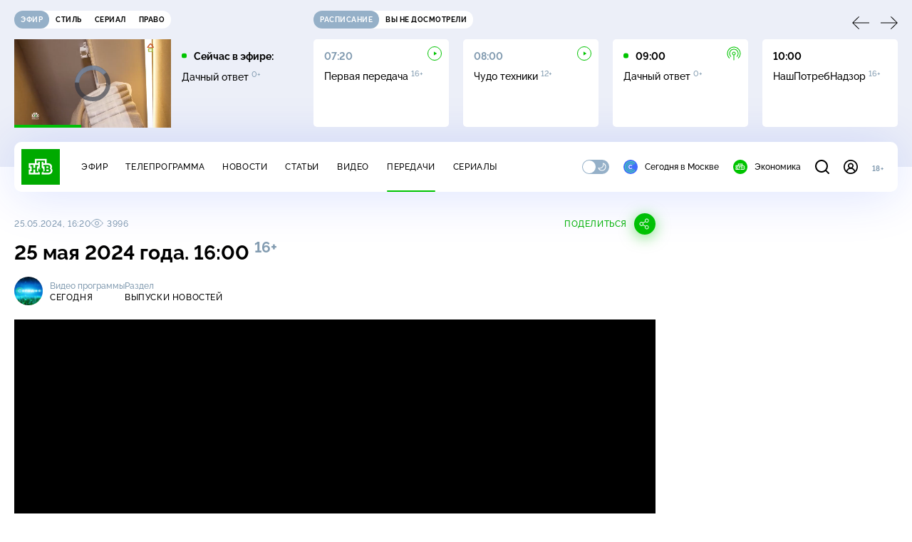

--- FILE ---
content_type: text/html; charset=utf-8
request_url: https://www.ntv.ru/peredacha/segodnya/m23700/o765778
body_size: 17463
content:
<!doctype html>
<html xmlns="//www.w3.org/1999/xhtml" xml:lang="en" lang="ru" prefix="ya: //webmaster.yandex.ru/vocabularies/">
  <head prefix="og: http://ogp.me/ns# fb: http://ogp.me/ns/fb# article: http://ogp.me/ns/article#">
    <script type="module" crossorigin src="https://static2.ntv.ru/assets/polyfills-CXUM0Phg.js"></script>

    <meta charset="UTF-8" />
    <meta name="viewport" content="width=device-width, initial-scale=1.0, maximum-scale=1.0, user-scalable=no" />

    <meta http-equiv="x-dns-prefetch-control" content="on" />
    <meta http-equiv="Content-Type" content="text/html; charset=utf-8" />
    <meta http-equiv="Content-Language" content="ru" />
    <meta http-equiv="X-UA-Compatible" content="IE=edge" />

    <meta name="telegram:channel" content="@ntvnews" />
    <meta property="fb:pages" content="100144730045043" />

    <meta name="msvalidate.01" content="7CE27288088CB29130CE54218DE04196" />
    <meta name="yandex-verification" content="847f9c4f6d1da5e1" />
    <meta name="yandex-verification" content="ff7d80f7b0440a46" />

    <link rel="shortcut icon" href="//cdn2-static.ntv.ru/favicon.ico" type="image/x-icon" />
    <link rel="mask-icon" href="//cdn2-static.ntv.ru/images/logo5.svg" color="#000" />

    <link rel="apple-touch-icon" sizes="57x57" href="//cdn2-static.ntv.ru/images/favicons/apple-touch-icon-57x57.png" />
    <link rel="apple-touch-icon" sizes="60x60" href="//cdn2-static.ntv.ru/images/favicons/apple-touch-icon-60x60.png" />
    <link rel="apple-touch-icon" sizes="72x72" href="//cdn2-static.ntv.ru/images/favicons/apple-touch-icon-72x72.png" />
    <link rel="apple-touch-icon" sizes="76x76" href="//cdn2-static.ntv.ru/images/favicons/apple-touch-icon-76x76.png" />
    <link rel="apple-touch-icon" sizes="114x114" href="//cdn2-static.ntv.ru/images/favicons/apple-touch-icon-114x114.png" />
    <link rel="apple-touch-icon" sizes="120x120" href="//cdn2-static.ntv.ru/images/favicons/apple-touch-icon-120x120.png" />
    <link rel="apple-touch-icon" sizes="144x144" href="//cdn2-static.ntv.ru/images/favicons/apple-touch-icon-144x144.png" />
    <link rel="apple-touch-icon" sizes="152x152" href="//cdn2-static.ntv.ru/images/favicons/apple-touch-icon-152x152.png" />
    <link rel="apple-touch-icon" sizes="180x180" href="//cdn2-static.ntv.ru/images/favicons/apple-touch-icon-180x180.png" />

    <link rel="icon" type="image/png" href="//cdn2-static.ntv.ru/images/favicons/favicon-32x32.png" sizes="32x32" />
    <link rel="icon" type="image/png" href="//cdn2-static.ntv.ru/images/favicons/favicon-194x194.png" sizes="194x194" />
    <link rel="icon" type="image/png" href="//cdn2-static.ntv.ru/images/favicons/favicon-96x96.png" sizes="96x96" />
    <link
      rel="icon"
      type="image/png"
      href="//cdn2-static.ntv.ru/images/favicons/android-chrome-192x192.png"
      sizes="192x192"
    />
    <link rel="icon" type="image/png" href="//cdn2-static.ntv.ru/images/favicons/favicon-16x16.png" sizes="16x16" />

    <meta name="msapplication-TileColor" content="#253345" />
    <meta name="msapplication-TileImage" content="//cdn2-static.ntv.ru/images/favicons/mstile-144x144.png" />

    <meta name="theme-color" content="#253345" />

    <meta name="robots" content="max-image-preview:large, max-video-preview:30" />

    <link rel="preconnect" href="//cdn2-static.ntv.ru/" crossorigin />
    <link rel="preconnect" href="//fonts.googleapis.com/" crossorigin />
    <link rel="preconnect" href="//ads.betweendigital.com" crossorigin />

    <link rel="manifest" href="https://www.ntv.ru/manifest.json" crossorigin="use-credentials" />

    <meta property="fb:app_id" content="398092463538505" />

    <title>Сегодня &#x2F; Выпуски новостей &#x2F; 25 мая 2024 года. 16:00 &#x2F; Передачи НТВ</title>
<meta property="og:site_name" content="НТВ">
<meta property="og:url" content="https://www.ntv.ru/peredacha/segodnya/m23700/o765778/">
<link rel="canonical" href="https://www.ntv.ru/peredacha/segodnya/m23700/o765778/">
<meta name="title" content="Сегодня / Выпуски новостей / 25 мая 2024 года. 16:00 / Передачи НТВ">
<meta name="description" content="Передовые достижения: на выставке в столичном регионе представили медицинские разработки для транспортировки и лечения раненых бойцов.Последние новости из зоны проведения спецоперации.  Генсек НАТО Йенс Столтенберг призвал страны альянса разрешить Украине наносить удары западным оружием по объектам на территории России.  ЧП в Краснодаре: кровля со школьной крыши упала на детей во время линейки.  Огненная угроза: число российских регионов, где действует особый противопожарный режим, достигло 85.  Клевое место: на Сахалине готовятся к главной на Дальнем Востоке рыбалке — лососевой путине.  Мексиканский город Пуэбло засыпало снегом.  Розовые розы: в Крыму начался сбор урожая роз, которые из-за аномального тепла распустились на три недели раньше срока. // Смотрите на НТВ.Ru">
<meta name="keywords" content="Дальний Восток, ДНР, изобретения, Краснодар, Крым, лесные пожары, ЛНР, медицина, Минобороны РФ, НАТО, несчастные случаи, охота и рыбалка, Сахалин, Украина, цветы, штормы и ураганы">
<meta property="author" content="Юлия Бехтерева, Дмитрий Завойстый, Денис Капля, Артём Колодкин, Егор Колыванов, Евгения Неронская, Айна Николаева, Марина Пименова, Игорь Полетаев, Ирина Полякова, Денис Талалаев, Илья Федоровцев, Владимир Чернышёв, Эльмира Эфендиева, Валерия Алёхина, Юлия Гамаева, Евгений Голованов, Светлана Гордеева, Никита Гусенков, Глеб Дудкин, Эдмунд Желбунов, Виктория Жильцова, Даниил Землянский, Алексей Ивлиев, Ксения Игнатова, Алексей Квашенкин, Кирилл Кикнадзе, Владимир Кобяков, Александр Коневич, Никита Корзун, Никита Коробенков, Дмитрий Лапиков, Илья Лядвин, Даниил Левин, Алексей Поборцев, Павел Ремнев, Павел Рыбальченко, Иван Савинов, Роман Соболь, Антон Талпа, Юлия Шатилова, Алим Юсупов, Сергей Анцигин, Максим Березин, Владимир Богомолов, Николай Булкин, Святослав Гордин, Фатима Дадаева, Ольга Зенкова, Владлена Копыловская, Омар Магомедов, Михаил Перетокин, Сергей Пикулин, Ростислав Скидан, Александра Тонких, Илья Федосов, Алексей Чеботарёв, Михаил Чернов, Ольга Чернова, Андрей Шамин, Алексей Веселовский, Елизавета Герсон, Ксения Некрасова, Сергей Савин, Сергей Холошевский">
<meta property="og:type" content="video.tv_show">
<meta property="og:title" content="Сегодня / Выпуски новостей / 25 мая 2024 года. 16:00 / Передачи НТВ">
<meta property="og:description" content="Передовые достижения: на выставке в столичном регионе представили медицинские разработки для транспортировки и лечения раненых бойцов.Последние новости из зоны проведения спецоперации.  Генсек НАТО Йенс Столтенберг призвал страны альянса разрешить Украине наносить удары западным оружием по объектам на территории России.  ЧП в Краснодаре: кровля со школьной крыши упала на детей во время линейки.  Огненная угроза: число российских регионов, где действует особый противопожарный режим, достигло 85.  Клевое место: на Сахалине готовятся к главной на Дальнем Востоке рыбалке — лососевой путине.  Мексиканский город Пуэбло засыпало снегом.  Розовые розы: в Крыму начался сбор урожая роз, которые из-за аномального тепла распустились на три недели раньше срока. // Смотрите на НТВ.Ru">
<meta property="og:image" content="/home/promo/2024/20240525/16-full_snvo.jpg">
<meta property="og:image:width" content="1024">
<meta property="og:image:height" content="539">
<meta name="twitter:creator" content="@ntvru">
<meta name="twitter:site" content="@ntvru">
<meta name="twitter:title" content="Сегодня / Выпуски новостей / 25 мая 2024 года. 16:00 / Передачи НТВ">
<meta name="twitter:description" content="Передовые достижения: на выставке в столичном регионе представили медицинские разработки для транспортировки и лечения раненых бойцов.Последние новости из зоны проведения спецоперации.  Генсек НАТО Йенс Столтенберг призвал страны альянса разрешить Украине наносить удары западным оружием по объектам на территории России.  ЧП в Краснодаре: кровля со школьной крыши упала на детей во время линейки.  Огненная угроза: число российских регионов, где действует особый противопожарный режим, достигло 85.  Клевое место: на Сахалине готовятся к главной на Дальнем Востоке рыбалке — лососевой путине.  Мексиканский город Пуэбло засыпало снегом.  Розовые розы: в Крыму начался сбор урожая роз, которые из-за аномального тепла распустились на три недели раньше срока. // Смотрите на НТВ.Ru">
<meta name="twitter:image" content="https://cdn2-static.ntv.ru/home/promo/2024/20240525/16-full_snvo.jpg">
<meta name="twitter:url" content="https://www.ntv.ru/peredacha/segodnya/m23700/o765778/">
<meta name="twitter:card" content="player">
<meta name="twitter:player:width" content="1024">
<meta name="twitter:player:height" content="576">
<meta name="twitter:app:id:iphone" content="720725187">
<meta name="twitter:app:id:googleplay" content="ru.ntv.client">
<meta property="video:duration" content="913">
<meta property="ya:ovs:upload_date" content="2024-05-25T16:22:46+03:00">
<meta property="ya:ovs:adult" content="no">
<meta property="ya:ovs:feed_url" content="https://www.ntv.ru/exp/video/2337642">
<meta property="og:video:duration" content="913">
<meta property="og:video:type" content="video/mp4">
<meta property="og:video:width" content="1024">
<meta property="og:video:height" content="576">
<meta property="og:video" content="https://cdn2-vod-mp4.ntv.ru/promo/snippets/2024/20240525/segodnya_16_250524_hq45rB3biGtckIcYIz_snippet.mp4">
<script type="application/ld+json">{"@context":"https://schema.org","@type":"VideoObject","keywords":"Дальний Восток, ДНР, изобретения, Краснодар, Крым, лесные пожары, ЛНР, медицина, Минобороны РФ, НАТО, несчастные случаи, охота и рыбалка, Сахалин, Украина, цветы, штормы и ураганы","isFamilyFriendly":"true","name":"25 мая 2024 года. 16:00","description":"Передовые достижения: на выставке в столичном регионе представили медицинские разработки для транспортировки и лечения раненых бойцов.Последние новости из зоны проведения спецоперации.  Генсек НАТО Йенс Столтенберг призвал страны альянса разрешить Украине наносить удары западным оружием по объектам на территории России.  ЧП в Краснодаре: кровля со школьной крыши упала на детей во время линейки.  Огненная угроза: число российских регионов, где действует особый противопожарный режим, достигло 85.  Клевое место: на Сахалине готовятся к главной на Дальнем Востоке рыбалке — лососевой путине.  Мексиканский город Пуэбло засыпало снегом.  Розовые розы: в Крыму начался сбор урожая роз, которые из-за аномального тепла распустились на три недели раньше срока.","thumbnailUrl":"https://cdn2-static.ntv.ru/home/promo/2024/20240525/16-full_snvo.jpg","uploadDate":"2024-05-25T16:20:00+0300","duration":"PT913S","publisher":{"@type":"Organization","name":"НТВ.Ru","logo":{"@type":"ImageObject","url":"https://cdn2-static.ntv.ru/images/favicons/apple-touch-icon-60x60.png","width":60,"height":60}},"embedUrl":"https://www.ntv.ru/embed/2337642/","hasPart":[{"endOffset":105,"startOffset":65,"@type":"Clip","name":"Последние новости из зоны проведения спецоперации.","url":"https://www.ntv.ru/peredacha/segodnya/m23700/o765778/?ts=65"},{"endOffset":165,"startOffset":105,"@type":"Clip","name":"Генсек НАТО Йенс Столтенберг призвал страны альянса разрешить Украине наносить удары западным оружием по объектам на территории России. ","url":"https://www.ntv.ru/peredacha/segodnya/m23700/o765778/?ts=105"},{"endOffset":335,"startOffset":165,"@type":"Clip","name":"Передовые достижения: на выставке в столичном регионе представили медицинские разработки для транспортировки и лечения раненых бойцов.","url":"https://www.ntv.ru/peredacha/segodnya/m23700/o765778/?ts=165"},{"endOffset":377,"startOffset":335,"@type":"Clip","name":"ЧП в Краснодаре: кровля со школьной крыши упала на детей во время линейки.","url":"https://www.ntv.ru/peredacha/segodnya/m23700/o765778/?ts=335"},{"endOffset":537,"startOffset":377,"@type":"Clip","name":"Огненная угроза: число российских регионов, где действует особый противопожарный режим, достигло 85.","url":"https://www.ntv.ru/peredacha/segodnya/m23700/o765778/?ts=377"},{"endOffset":696,"startOffset":537,"@type":"Clip","name":"Клевое место: на Сахалине готовятся к главной на Дальнем Востоке рыбалке — лососевой путине.","url":"https://www.ntv.ru/peredacha/segodnya/m23700/o765778/?ts=537"},{"endOffset":724,"startOffset":696,"@type":"Clip","name":"Мексиканский город Пуэбло засыпало снегом.","url":"https://www.ntv.ru/peredacha/segodnya/m23700/o765778/?ts=696"},{"endOffset":913,"startOffset":724,"@type":"Clip","name":"Розовые розы: в Крыму начался сбор урожая роз, которые из-за аномального тепла распустились на три недели раньше срока.","url":"https://www.ntv.ru/peredacha/segodnya/m23700/o765778/?ts=724"}],"interactionStatistic":{"@type":"InteractionCounter","interactionType":{"@type":"http://schema.org/WatchAction"},"userInteractionCount":3996}}</script>
    
    <script async src="https://yandex.ru/ads/system/header-bidding.js"></script>
    <script>
      var adfoxBiddersMap = {
        myTarget: "867892",
        betweenDigital: "867894",
        adriver: "1267778",
        "adfox_roden-media": "1591857",
        adfox_mttech: "1551425",
        adfox_adsmart: "1639577",
        getintent: "1620836",
        "adfox_imho-video": "2456220",
        mediasniper: "2668023",
        "roxot": "2872335",
        buzzoola: "1186538",
        astralab: "1667446",
        otclick: "3121955",
        gnezdo: "2755801",
      };

      var adUnits = [
        {
          codeType: "instream",
          code: "videocontainer_hb",
          bids: [
            { bidder: "adfox_roden-media", params: { p1: "codta", p2: "gjlz" }, adBreakTypes: ["preroll", "midroll", "postroll"] },
            { bidder: "adfox_mttech", params: { p1: "comze", p2: "gdol" }, adBreakTypes: ["preroll", "midroll", "postroll"] },
            { bidder: "roxot", params: { placementId: '1604086b-59be-431f-9325-839e3e837534', sendTargetRef: true }, adBreakTypes: ["preroll", "midroll", "postroll"]  },
            { bidder: "adfox_imho-video", params: { p1: "cynet", p2: "eyit", puid1: "1"}, adBreakTypes: ["preroll", "midroll", "postroll"] }
          ],
        },
        {
        // GPM_Ntv.ru_D_Sidebar-player
          code: "adfox_15529136651199965",
          sizes: [[300, 600],[240, 400]],
          bids: [
            { bidder: "myTarget", params: { placementId: "828060" } },
            { bidder: "betweenDigital", params: { placementId: "3954968" } },
            { bidder: "adriver", params: { placementId: "40:GPM_Ntv.ru_D_Sidebar-player_300x600" }},
            { bidder: "adfox_adsmart", params: { p1: "cshei", p2: "hhro" } },
            { bidder: "mediasniper", params: { placementId: "3602" } },
            { bidder: "getintent", params: { placementId: "215_GPM_Ntv.ru_D_Sidebar-player_300x600" } },
            { bidder: "buzzoola", params: { placementId: "1220199" } },
            { bidder: "astralab", params: { placementId: "66ffa122b13381b469ae4ddd" } },
            { bidder: "otclick", params: { placementId: "7069" } },
          ],
        },
        {
          // GPM_Ntv.ru_D_News
          code: "adfox_155291584866026954",
          sizes: [[970, 250], [970, 90]],
          bids: [
            { bidder: "myTarget", params: { placementId: "334155" } },
            { bidder: "betweenDigital", params: { placementId: "2757038" } },
            { bidder: "adriver", params: { placementId: "40:GPM_Ntv.ru_D_News" } },
            { bidder: "getintent", params: { placementId: "215_GPM_Ntv.ru_D_News_970x250" } },
            { bidder: "buzzoola", params: { placementId: "1217539" } },
            { bidder: "mediasniper", params: { placementId: "16766" } },
            { bidder: "astralab", params: { placementId: "66ffa124b13381b469ae4df0" } },
            { bidder: "otclick", params: { placementId: "7929" } },
          ],
        },
        {
            // GPM_Ntv.ru_M_News
            code: "adfox_155291693917296631",
            sizes: [[300, 250], [300, 300]],
            bids: [
                { bidder: "myTarget", params: { placementId: "220158" } },
                { bidder: "betweenDigital", params: { placementId: "2757043" } },
                { bidder: "adriver", params: { placementId: "40:GPM_Ntv.ru_M_News_300x250" } },
                { bidder: "adfox_adsmart", params: { p1: "cqqaq", p2: "ul" } },
                { bidder: "getintent", params: { placementId: "215_GPM_Ntv.ru_M_News_300x250" } },
                { bidder: "mediasniper", params: { placementId: "3603" } },
                { bidder: "buzzoola", params: { placementId: "1217540" } },
                { bidder: "astralab", params: { placementId: "66ffa125b13381b469ae4dfa" } },
                { bidder: "otclick", params: { placementId: "7070" } },
            ],
        },
        {
          //GPM_NTV_M_AIR_300x250
          code: "GPM_NTV_M_AIR",
          sizes: [[300, 250]],
          bids: [
            { bidder: "myTarget", params: { placementId: "1718078" } },
            { bidder: "betweenDigital", params: { placementId: "4807123" } },
            { bidder: "adriver", params: { placementId: "40:GPM_NTV.ru_M_AIR_300x250" } },
            { bidder: "getintent", params: { placementId: "215_GPM_NTV.ru_M_AIR_300x250" } },
            { bidder: "buzzoola", params: { placementId: "1280638" } },
            { bidder: "mediasniper", params: { placementId: "18953" } },
            { bidder: "astralab", params: { placementId: "6731fc006ac583f80e728e4c" } },
          ],
        },
        {
          //GPM_ntv.ru_D_Bottom
          code: "GPM_ntv_D_Bottom",
          sizes: [[300, 250]],
          bids: [
            { bidder: "myTarget", params: { placementId: "1706634" } },
            { bidder: "betweenDigital", params: { placementId: "4802125" } },
            { bidder: "adriver", params: { placementId: "40:GPM_ntv.ru_D_Bottom" } },
            { bidder: "getintent", params: { placementId: "215_GPM_ntv.ru_D_Bottom_300x250" } },
            { bidder: "buzzoola", params: { placementId: "1278690" } },
            { bidder: "mediasniper", params: { placementId: "17805" } },
            { bidder: "astralab", params: { placementId: "671a4500b13381b469b0d8a1" } },
            { bidder: "otclick", params: { placementId: "8309" } },
          ],
        },
        {
          //GPM_Ntv.ru_D_InRead-combo
          code: "GPM_Ntv_D_inread_combo",
          sizes: [[300, 250]],
          bids: [
            { bidder: "myTarget", params: { placementId: "1706636" } },
            { bidder: "betweenDigital", params: { placementId: "4802126" } },
            { bidder: "adriver", params: { placementId: "40:GPM_Ntv.ru_D_InRead-combo" } },
            { bidder: "getintent", params: { placementId: "215_GPM_Ntv.ru_D_InRead-combo_300x250" } },
            { bidder: "buzzoola", params: { placementId: "1278691" } },
            { bidder: "mediasniper", params: { placementId: "17806" } },
            { bidder: "astralab", params: { placementId: "671a4504b13381b469b0d8ba" } },
            { bidder: "otclick", params: { placementId: "8310" } },
            { bidder: "gnezdo", params: { placementId: "347887" } },
          ],
        },
        {
          //GPM_ntv.ru_M_Bottom
          code: "GPM_ntv_M_Bottom",
          sizes: [[300, 250]],
          bids: [
            { bidder: "myTarget", params: { placementId: "1706638" } },
            { bidder: "betweenDigital", params: { placementId: "4802127" } },
            { bidder: "adriver", params: { placementId: "40:GPM_ntv.ru_M_Bottom" } },
            { bidder: "getintent", params: { placementId: "215_GPM_Ntv.ru_M_Bottom_300x250" } },
            { bidder: "buzzoola", params: { placementId: "1278692" } },
            { bidder: "mediasniper", params: { placementId: "3605" } },
            { bidder: "astralab", params: { placementId: "671a4508b13381b469b0d8d3" } },
            { bidder: "otclick", params: { placementId: "7068" } },
          ],
        },
      ];
      var userTimeout = 1000;

      var biddersCpmAdjustmentMap = {
        adfox_mttech: 0.45,
      };

      window.YaHeaderBiddingSettings = {
        biddersMap: adfoxBiddersMap,
        adUnits: adUnits,
        timeout: userTimeout,
        biddersCpmAdjustmentMap: biddersCpmAdjustmentMap,
      };
    </script>
    <script>
      window.Ya || (window.Ya = {});
      window.yaContextCb = window.yaContextCb || [];
      window.Ya.adfoxCode || (window.Ya.adfoxCode = {});
      window.Ya.adfoxCode.hbCallbacks || (window.Ya.adfoxCode.hbCallbacks = []);
    </script>
    <script src="https://yandex.ru/ads/system/context.js" async></script>
    <script type="text/javascript" src="//s3.wi-fi.ru/mtt/banners/libs/1.11.9/all.js" async></script>
    <script type="text/javascript" charset="utf-8" src="https://yandex.ru/ads/system/adsdk.js"></script>
    
<script>
(function (counterHostname) {
  function createScriprt(url) {
    var newScript = document.createElement('script');
    newScript.async = true;
    newScript.src = url;
    var referenceNode = document.querySelector('script');
    if (referenceNode) {
      referenceNode.parentNode.insertBefore(newScript, referenceNode);
    } else {
      document.firstElementChild.appendChild(newScript);
    }
  }

  window.MSCounter = { counterHostname: counterHostname };
  window.mscounterCallbacks = window.mscounterCallbacks || [];
  window.mscounterCallbacks.push(function() { msCounterExampleCom = new MSCounter.counter({ 'account':'ntv', 'tmsec': 'mx3_ntv', 'autohit' : true }); });
  createScriprt('https://tns-counter.ru/ncc/counter.js');
})();
</script>
    <script type="module" crossorigin src="https://static2.ntv.ru/assets/main-vmEaL3FV.js"></script>
    <link rel="stylesheet" crossorigin href="https://static2.ntv.ru/assets/css/main-CTFJ1GU9.css">
  <link rel="stylesheet" href="https://static2.ntv.ru/assets/css/stories-CiaKgmlA.css"><link rel="stylesheet" href="https://static2.ntv.ru/assets/css/base-card-BO-Lgql1.css"><link rel="stylesheet" href="https://static2.ntv.ru/assets/css/recommendations-BGwo2Os2.css"><link rel="stylesheet" href="https://static2.ntv.ru/assets/css/auth-icon-ChYRYrcQ.css"><link rel="stylesheet" href="https://static2.ntv.ru/assets/css/oauth-DxMJS6sV.css"><link rel="stylesheet" href="https://static2.ntv.ru/assets/css/form-error-BQlSIfHr.css"><link rel="stylesheet" href="https://static2.ntv.ru/assets/css/form-item-LNeTIEX_.css"><link rel="stylesheet" href="https://static2.ntv.ru/assets/css/form-pin-Ck5PcGMN.css"><link rel="stylesheet" href="https://static2.ntv.ru/assets/css/age-pin-pane-DeVlYr4_.css"><link rel="stylesheet" href="https://static2.ntv.ru/assets/css/content-media-embed-CkkUuRB-.css"><link rel="stylesheet" href="https://static2.ntv.ru/assets/css/ad-side-bar-BhCGMKeE.css"><link rel="stylesheet" href="https://static2.ntv.ru/assets/css/simple-video-card-DwwlCFEO.css"><link rel="stylesheet" href="https://static2.ntv.ru/assets/css/right-col-Dm1Tr6C9.css"><link rel="stylesheet" href="https://static2.ntv.ru/assets/css/vod-player-Dh1mNrpd.css"><link rel="stylesheet" href="https://static2.ntv.ru/assets/css/meta-info-list-CWlGSVzv.css"><link rel="stylesheet" href="https://static2.ntv.ru/assets/css/simple-video-card-DwwlCFEO.css"><link rel="stylesheet" href="https://static2.ntv.ru/assets/css/social-share-CPIcqvoZ.css"><link rel="stylesheet" href="https://static2.ntv.ru/assets/css/content-top-D2_aaSf3.css"><link rel="stylesheet" href="https://static2.ntv.ru/assets/css/incut-source-CHzsvOJ9.css"><link rel="stylesheet" href="https://static2.ntv.ru/assets/css/content-img-XLSGw53s.css"><link rel="stylesheet" href="https://static2.ntv.ru/assets/css/timelines-QblgSMGL.css"><link rel="stylesheet" href="https://static2.ntv.ru/assets/css/list-container-DjnS56Yj.css"><link rel="stylesheet" href="https://static2.ntv.ru/assets/css/peredacha-similar-B_pHIoYz.css"><link rel="stylesheet" href="https://static2.ntv.ru/assets/css/comments-CnpKrY0a.css"><link rel="stylesheet" href="https://static2.ntv.ru/assets/css/ad-full-width-remzLXIw.css"><link rel="stylesheet" href="https://static2.ntv.ru/assets/css/two-column-CEy_QlXn.css"><link rel="stylesheet" href="https://static2.ntv.ru/assets/css/vod-player-Dh1mNrpd.css"><link rel="stylesheet" href="https://static2.ntv.ru/assets/css/simple-video-card-DwwlCFEO.css"><link rel="stylesheet" href="https://static2.ntv.ru/assets/css/meta-info-list-CWlGSVzv.css"><link rel="stylesheet" href="https://static2.ntv.ru/assets/css/peredacha-video-BltGkQE4.css"><link rel="modulepreload" crossorigin href="https://static2.ntv.ru/assets/js/peredacha-video-C2RuvoqK.js"></head>
  <body>
    <div id="branding_ntv"></div>
    <div id="app"><div app class="peredacha-issue-page"><div id="adfox_158712796103179977"></div><div id="adfox_160553551388831372"></div><header class="header"><div class="header__wrapp"><div class="header-top header__top" no-theme-transition><div class="container-ui"><div class="header-top__wrapp"><div class="header-air header-top__air"><div class="tabs-ui tabs-ui--base header-air__tabs"><div class="tabs-ui__wrapper"><div class="slider-ui tabs-ui__header tabs-ui__header--mb-0"><div class="slider-ui__slider--disable slider-ui__slider swiper"><div class="slider-ui__wrapper swiper-wrapper"><!--[--><!--[--><div class="ui-slider__slide swiper-slide tabs-ui__slide tabs-ui__slide--ntv"><!--[--><div class="hov-b tabs-ui__item tabs-ui__item--ntv"><!--[--><span class="cntr cntr-s"><!--[-->Эфир<!--]--></span><!--]--></div><!--]--></div><div class="ui-slider__slide swiper-slide tabs-ui__slide tabs-ui__slide--ntvstyle"><!--[--><div class="hov-b tabs-ui__item tabs-ui__item--ntvstyle"><!--[--><span class="cntr cntr-s"><!--[-->Стиль<!--]--></span><!--]--></div><!--]--></div><div class="ui-slider__slide swiper-slide tabs-ui__slide tabs-ui__slide--ntvseries"><!--[--><div class="hov-b tabs-ui__item tabs-ui__item--ntvseries"><!--[--><span class="cntr cntr-s"><!--[-->Сериал<!--]--></span><!--]--></div><!--]--></div><div class="ui-slider__slide swiper-slide tabs-ui__slide tabs-ui__slide--ntvlaw"><!--[--><div class="hov-b tabs-ui__item tabs-ui__item--ntvlaw"><!--[--><span class="cntr cntr-s"><!--[-->Право<!--]--></span><!--]--></div><!--]--></div><!--]--><!----><!--]--></div></div><!----><!----><!----><!----><!--[--><!--]--></div></div><!----></div><span></span></div><div class="header-announce header-top__announce"><div class="tabs-ui tabs-ui--base header-announce__tabs"><div class="tabs-ui__wrapper"><div class="slider-ui tabs-ui__header"><div class="slider-ui__slider--disable slider-ui__slider swiper"><div class="slider-ui__wrapper swiper-wrapper"><!--[--><!--[--><div class="ui-slider__slide swiper-slide tabs-ui__slide tabs-ui__slide--schedule"><!--[--><div class="hov-b tabs-ui__item tabs-ui__item--schedule"><!--[--><svg aria-hidden="true" width="20" height="20" class="header-announce__tab-icon"><use href="#icon-schedule"></use></svg><span class="cntr cntr-s header-announce__tab-name"><!--[-->расписание<!--]--></span><!--]--></div><!--]--></div><div class="ui-slider__slide swiper-slide tabs-ui__slide tabs-ui__slide--watch"><!--[--><div class="hov-b tabs-ui__item tabs-ui__item--watch"><!--[--><svg aria-hidden="true" width="20" height="20" class="header-announce__tab-icon"><use href="#icon-watch"></use></svg><span class="cntr cntr-s header-announce__tab-name"><!--[-->вы не досмотрели<!--]--></span><!--]--></div><!--]--></div><!--]--><!----><!--]--></div></div><!----><!----><!----><!----><!--[--><!--]--></div></div><div class="tabs-ui__content"><!--[--><div><div style="position:relative;height:124px;"><div class="loader loader--block loader--active"><div class="loader__icon"></div></div></div></div><!--]--></div></div></div></div></div></div><div class="header-nav header__nav"><div class="header-nav__wrapp"><!--[--><a class="router-ui header-nav__logo" href="/"><!--[--><img src="https://static2.ntv.ru/static/images/logo.png" width="54" height="50" alt="НТВ"><!--]--></a><!--]--><span class="cntr cntr-s header-nav__age header-nav__age--mobile"><!--[-->18+<!--]--></span><div style="" class="header-menu header-menu--desktop header-nav__left"><!----><nav class="header-menu__nav"><!--[--><li class="cap cap-xs header-menu__item"><!--[--><!--[--><a class="router-ui header-menu__link hov-b" no-theme-transition href="/air" title="Эфир"><!--[-->Эфир<!--]--></a><!--]--><!--]--></li><li class="cap cap-xs header-menu__item"><!--[--><!--[--><a class="router-ui header-menu__link hov-b" no-theme-transition href="/programma/" title="Телепрограмма"><!--[-->Телепрограмма<!--]--></a><!--]--><!--]--></li><li class="cap cap-xs header-menu__item"><!--[--><!--[--><a class="router-ui header-menu__link hov-b" no-theme-transition href="/novosti/" title="Новости"><!--[-->Новости<!--]--></a><!--]--><!--]--></li><li class="cap cap-xs header-menu__item"><!--[--><!--[--><a class="router-ui header-menu__link hov-b" no-theme-transition href="/cards/" title="Статьи"><!--[-->Статьи<!--]--></a><!--]--><!--]--></li><li class="cap cap-xs header-menu__item"><!--[--><!--[--><a class="router-ui header-menu__link hov-b" no-theme-transition href="/video/" title="Видео"><!--[-->Видео<!--]--></a><!--]--><!--]--></li><li class="cap cap-xs header-menu__item"><!--[--><!--[--><a class="router-ui active header-menu__link hov-b" no-theme-transition href="/peredacha/" title="Передачи"><!--[-->Передачи<!--]--></a><!--]--><!--]--></li><li class="cap cap-xs header-menu__item"><!--[--><!--[--><a class="router-ui header-menu__link hov-b" no-theme-transition href="/serial/" title="Сериалы"><!--[-->Сериалы<!--]--></a><!--]--><!--]--></li><!--]--></nav><div class="dropdown-ui header-menu__dropdown"><div class="dropdown-ui__trigger"><!--[--><ul class="dropdown-ui__trigger-default"><!--[--><li class="dropdown-ui__dot"></li><li class="dropdown-ui__dot"></li><li class="dropdown-ui__dot"></li><!--]--></ul><!--]--></div><!----></div><div class="switcher-ui switcher-ui--m toggle-dark-mode header-menu__theme"><div class="switcher-ui__icon switcher-ui__icon--left"><svg aria-hidden="true" width="24" height="24" class="switcher-ui__svg"><use href="#icon-sun"></use></svg></div><div class="switcher-ui__circle"></div><div class="switcher-ui__icon switcher-ui__icon--right"><svg aria-hidden="true" width="24" height="24" class="switcher-ui__svg"><use href="#icon-moon"></use></svg></div></div><nav class="header-projects header-menu__projects header-menu__projects--nav"><li class="b b-xs" no-theme-transition><!--[--><a href="https://www.ntv.ru/msk" title="Сегодня в Москве" class="header-projects__item hov-b"><svg aria-hidden="true" width="20" height="20"><use href="#icon-msk"></use></svg> Сегодня в Москве </a><!--]--></li><li class="b b-xs" no-theme-transition><!--[--><!--[--><a class="router-ui header-projects__item hov-b" href="/economics" title="Экономика"><!--[--><svg aria-hidden="true" width="20" height="20"><use href="#icon-ntv"></use></svg> Экономика <!--]--></a><!--]--><!--]--></li></nav></div><div class="header-nav__right"><span></span><svg aria-hidden="true" width="20" height="20" class="header-nav__search"><use href="#icon-loupe"></use></svg><template><!----></template><div class="auth-panel header-nav__auth"><!--[--><a class="router-ui" href="/auth/login" title="Войти"><!--[--><div class="auth-icon"><svg aria-hidden="true" width="20" height="20"><use href="#icon-auth"></use></svg><!----></div><!--]--></a><!--]--></div><span class="cntr cntr-s header-nav__age"><!--[-->18+<!--]--></span><button class="header-nav__burger" type="button"><svg aria-hidden="true" width="20" height="16"><use href="#icon-burger"></use></svg></button></div></div></div><span></span><div><!----></div></div></header><main class="view"><span></span><div class="content-two-column"><div class="content-two-column__top content-two-column__top--border"><div class="content-two-column__left"><!--[--><!--[--><!--]--><section class="peredacha-video peredacha-video-page" data-scroll-to><div class="content-top peredacha-video__top"><div class="content-top__wrapp"><div class="content-top__left"><!----><div class="content-top__meta"><p class="cap cap-xs content-top__date"><!--[-->25.05.2024, 16:20<!--]--></p><p class="cap cap-xs content-top__view"><!--[--><svg aria-hidden="true" width="18" height="12" class="content-top__eye"><use href="#icon-eye"></use></svg> 3996<!--]--></p></div><!--[--><!--]--></div><div class="content-top__right"><!--[--><div class="social-share social-share--horizontal social-share--trigger"><!----><div class="social-trigger social-share__trigger"><p class="cap cap-xs social-trigger__title"><!--[-->Поделиться<!--]--></p><svg aria-hidden="true" width="30" height="30" class="social-trigger__btn" title="Поделиться"><use href="#icon-share"></use></svg></div></div><!--]--></div></div><h1 class="h h-l content-top__title">25 мая 2024 года. 16:00&nbsp;<sup class='age-limit'>16+</sup></h1></div><div class="peredacha-video-info peredacha-video__info"><div class="meta-info-item meta-info-item--m peredacha-video-info__item"><div class="img-ui img-ui--show-loader meta-info-item__img"><img class="img-ui__img--lazy img-ui__img" src="" data-lazy="https://cdn2-static.ntv.ru/home/schedule/2018/20180312/segodnya7-16-2018.jpg" width="40" height="40" alt="" crossorigin="anonymous"></div><div class="meta-info-item__info"><p class="b b-xs meta-info-item__label"><!--[-->Видео программы<!--]--></p><!--[--><a class="router-ui meta-info-item__name meta-info-item__name--link hov-b" href="/peredacha/segodnya"><!--[--><p class="cap cap-xs">Сегодня</p><!--]--></a><!--]--><!----></div></div><div class="meta-info-item meta-info-item--xs peredacha-video-info__item"><!----><div class="meta-info-item__info"><p class="b b-xs meta-info-item__label"><!--[-->Раздел<!--]--></p><!--[--><a class="router-ui meta-info-item__name meta-info-item__name--link hov-b" href="/peredacha/segodnya/issues/23700"><!--[--><p class="cap cap-xs">Выпуски новостей</p><!--]--></a><!--]--><!----></div></div></div><div class="content-media content-media--slider" data-snippet="https://cdn2-vod-mp4.ntv.ru/promo/snippets/2024/20240525/segodnya_16_250524_hq45rB3biGtckIcYIz_snippet.mp4"><div class="content-media-player"><div class="content-media-player__screen"><span></span></div></div><div class="content-media__wrapp"><div data-slider-prev><svg aria-hidden="true" width="24" height="24"><use href="#icon-arrow"></use></svg></div><div data-slider-next><svg aria-hidden="true" width="24" height="24"><use href="#icon-arrow"></use></svg></div><div class="slider-ui content-media__slider"><div class="slider-ui__slider swiper"><div class="slider-ui__wrapper swiper-wrapper"><!--[--><!--[--><div class="ui-slider__slide swiper-slide content-media__slide"><!--[--><!--[--><a class="router-ui simple-video-card" href="/peredacha/segodnya/m23700/o766278"><!--[--><div class="card-img-ui simple-video-card__img" ratio="16-9"><div class="icon-play-ui icon-play-ui--m icon-play-ui--base card-img-ui__video-icon"><svg aria-hidden="true" width="8" height="10" class="icon-play-ui__icon"><use href="#icon-play"></use></svg></div><div class="img-ui img-ui-ratio img-ui-ratio--16-9 img-ui--show-loader card-img-ui__img"><img class="img-ui__img--lazy img-ui__img" src="" data-lazy="https://cdn2-static.ntv.ru/home/promo/2024/20240530/16f.jpg" width="220px" height="124px" alt="" crossorigin="anonymous"></div><span></span></div><p class="c c-xxs simple-video-card__name hov-b">30 мая 2024 года. 16:00</p><!--]--></a><!--]--><!--]--></div><div class="ui-slider__slide swiper-slide content-media__slide"><!--[--><!--[--><a class="router-ui simple-video-card" href="/peredacha/segodnya/m23700/o766239"><!--[--><div class="card-img-ui simple-video-card__img" ratio="16-9"><div class="icon-play-ui icon-play-ui--m icon-play-ui--base card-img-ui__video-icon"><svg aria-hidden="true" width="8" height="10" class="icon-play-ui__icon"><use href="#icon-play"></use></svg></div><div class="img-ui img-ui-ratio img-ui-ratio--16-9 img-ui--show-loader card-img-ui__img"><img class="img-ui__img--lazy img-ui__img" src="" data-lazy="https://cdn2-static.ntv.ru/home/promo/2024/20240530/13f-.jpg" width="220px" height="124px" alt="" crossorigin="anonymous"></div><span></span></div><p class="c c-xxs simple-video-card__name hov-b">30&nbsp;мая 2024&nbsp;года. 13:00</p><!--]--></a><!--]--><!--]--></div><div class="ui-slider__slide swiper-slide content-media__slide"><!--[--><!--[--><a class="router-ui simple-video-card" href="/peredacha/segodnya/m23700/o766178"><!--[--><div class="card-img-ui simple-video-card__img" ratio="16-9"><div class="icon-play-ui icon-play-ui--m icon-play-ui--base card-img-ui__video-icon"><svg aria-hidden="true" width="8" height="10" class="icon-play-ui__icon"><use href="#icon-play"></use></svg></div><div class="img-ui img-ui-ratio img-ui-ratio--16-9 img-ui--show-loader card-img-ui__img"><img class="img-ui__img--lazy img-ui__img" src="" data-lazy="https://cdn2-static.ntv.ru/home/promo/2024/20240530/10f.jpg" width="220px" height="124px" alt="" crossorigin="anonymous"></div><span></span></div><p class="c c-xxs simple-video-card__name hov-b">30 мая 2024 года. 10:00</p><!--]--></a><!--]--><!--]--></div><div class="ui-slider__slide swiper-slide content-media__slide"><!--[--><!--[--><a class="router-ui simple-video-card" href="/peredacha/segodnya/m23700/o766161"><!--[--><div class="card-img-ui simple-video-card__img" ratio="16-9"><div class="icon-play-ui icon-play-ui--m icon-play-ui--base card-img-ui__video-icon"><svg aria-hidden="true" width="8" height="10" class="icon-play-ui__icon"><use href="#icon-play"></use></svg></div><div class="img-ui img-ui-ratio img-ui-ratio--16-9 img-ui--show-loader card-img-ui__img"><img class="img-ui__img--lazy img-ui__img" src="" data-lazy="https://cdn2-static.ntv.ru/home/promo/2024/20240530/8f.jpg" width="220px" height="124px" alt="" crossorigin="anonymous"></div><span></span></div><p class="c c-xxs simple-video-card__name hov-b">30 мая 2024 года. 08:00</p><!--]--></a><!--]--><!--]--></div><div class="ui-slider__slide swiper-slide content-media__slide"><!--[--><!--[--><a class="router-ui simple-video-card" href="/peredacha/segodnya/m23700/o766159"><!--[--><div class="card-img-ui simple-video-card__img" ratio="16-9"><div class="icon-play-ui icon-play-ui--m icon-play-ui--base card-img-ui__video-icon"><svg aria-hidden="true" width="8" height="10" class="icon-play-ui__icon"><use href="#icon-play"></use></svg></div><div class="img-ui img-ui-ratio img-ui-ratio--16-9 img-ui--show-loader card-img-ui__img"><img class="img-ui__img--lazy img-ui__img" src="" data-lazy="https://cdn2-static.ntv.ru/home/promo/2024/20240530/23.jpg" width="220px" height="124px" alt="" crossorigin="anonymous"></div><span></span></div><p class="c c-xxs simple-video-card__name hov-b">29&nbsp;мая 2024&nbsp;года. 23:35</p><!--]--></a><!--]--><!--]--></div><div class="ui-slider__slide swiper-slide content-media__slide"><!--[--><!--[--><a class="router-ui simple-video-card" href="/peredacha/segodnya/m23700/o766158"><!--[--><div class="card-img-ui simple-video-card__img" ratio="16-9"><div class="icon-play-ui icon-play-ui--m icon-play-ui--base card-img-ui__video-icon"><svg aria-hidden="true" width="8" height="10" class="icon-play-ui__icon"><use href="#icon-play"></use></svg></div><div class="img-ui img-ui-ratio img-ui-ratio--16-9 img-ui--show-loader card-img-ui__img"><img class="img-ui__img--lazy img-ui__img" src="" data-lazy="https://cdn2-static.ntv.ru/home/promo/2024/20240529/19-F.jpg" width="220px" height="124px" alt="" crossorigin="anonymous"></div><span></span></div><p class="c c-xxs simple-video-card__name hov-b">29&nbsp;мая 2024&nbsp;года. 19:00</p><!--]--></a><!--]--><!--]--></div><div class="ui-slider__slide swiper-slide content-media__slide"><!--[--><!--[--><a class="router-ui simple-video-card" href="/peredacha/segodnya/m23700/o766129"><!--[--><div class="card-img-ui simple-video-card__img" ratio="16-9"><div class="icon-play-ui icon-play-ui--m icon-play-ui--base card-img-ui__video-icon"><svg aria-hidden="true" width="8" height="10" class="icon-play-ui__icon"><use href="#icon-play"></use></svg></div><div class="img-ui img-ui-ratio img-ui-ratio--16-9 img-ui--show-loader card-img-ui__img"><img class="img-ui__img--lazy img-ui__img" src="" data-lazy="https://cdn2-static.ntv.ru/home/promo/2024/20240529/16f.jpg" width="220px" height="124px" alt="" crossorigin="anonymous"></div><span></span></div><p class="c c-xxs simple-video-card__name hov-b">29&nbsp;мая 2024&nbsp;года. 16:00</p><!--]--></a><!--]--><!--]--></div><div class="ui-slider__slide swiper-slide content-media__slide"><!--[--><!--[--><a class="router-ui simple-video-card" href="/peredacha/segodnya/m23700/o766078"><!--[--><div class="card-img-ui simple-video-card__img" ratio="16-9"><div class="icon-play-ui icon-play-ui--m icon-play-ui--base card-img-ui__video-icon"><svg aria-hidden="true" width="8" height="10" class="icon-play-ui__icon"><use href="#icon-play"></use></svg></div><div class="img-ui img-ui-ratio img-ui-ratio--16-9 img-ui--show-loader card-img-ui__img"><img class="img-ui__img--lazy img-ui__img" src="" data-lazy="https://cdn2-static.ntv.ru/home/promo/2024/20240529/13f.jpg" width="220px" height="124px" alt="" crossorigin="anonymous"></div><span></span></div><p class="c c-xxs simple-video-card__name hov-b">29&nbsp;мая 2024&nbsp;года. 13:00</p><!--]--></a><!--]--><!--]--></div><div class="ui-slider__slide swiper-slide content-media__slide"><!--[--><!--[--><a class="router-ui simple-video-card" href="/peredacha/segodnya/m23700/o766038"><!--[--><div class="card-img-ui simple-video-card__img" ratio="16-9"><div class="icon-play-ui icon-play-ui--m icon-play-ui--base card-img-ui__video-icon"><svg aria-hidden="true" width="8" height="10" class="icon-play-ui__icon"><use href="#icon-play"></use></svg></div><div class="img-ui img-ui-ratio img-ui-ratio--16-9 img-ui--show-loader card-img-ui__img"><img class="img-ui__img--lazy img-ui__img" src="" data-lazy="https://cdn2-static.ntv.ru/home/promo/2024/20240529/10f-.jpg" width="220px" height="124px" alt="" crossorigin="anonymous"></div><span></span></div><p class="c c-xxs simple-video-card__name hov-b">29&nbsp;мая 2024&nbsp;года. 10:00</p><!--]--></a><!--]--><!--]--></div><div class="ui-slider__slide swiper-slide content-media__slide"><!--[--><!--[--><a class="router-ui simple-video-card" href="/peredacha/segodnya/m23700/o766023"><!--[--><div class="card-img-ui simple-video-card__img" ratio="16-9"><div class="icon-play-ui icon-play-ui--m icon-play-ui--base card-img-ui__video-icon"><svg aria-hidden="true" width="8" height="10" class="icon-play-ui__icon"><use href="#icon-play"></use></svg></div><div class="img-ui img-ui-ratio img-ui-ratio--16-9 img-ui--show-loader card-img-ui__img"><img class="img-ui__img--lazy img-ui__img" src="" data-lazy="https://cdn2-static.ntv.ru/home/promo/2024/20240529/8f.jpg" width="220px" height="124px" alt="" crossorigin="anonymous"></div><span></span></div><p class="c c-xxs simple-video-card__name hov-b">29&nbsp;мая 2024&nbsp;года. 08:00</p><!--]--></a><!--]--><!--]--></div><div class="ui-slider__slide swiper-slide content-media__slide"><!--[--><!--[--><a class="router-ui simple-video-card" href="/peredacha/segodnya/m23700/o766020"><!--[--><div class="card-img-ui simple-video-card__img" ratio="16-9"><div class="icon-play-ui icon-play-ui--m icon-play-ui--base card-img-ui__video-icon"><svg aria-hidden="true" width="8" height="10" class="icon-play-ui__icon"><use href="#icon-play"></use></svg></div><div class="img-ui img-ui-ratio img-ui-ratio--16-9 img-ui--show-loader card-img-ui__img"><img class="img-ui__img--lazy img-ui__img" src="" data-lazy="https://cdn2-static.ntv.ru/home/promo/2024/20240529/23f.jpg" width="220px" height="124px" alt="" crossorigin="anonymous"></div><span></span></div><p class="c c-xxs simple-video-card__name hov-b">28&nbsp;мая 2024&nbsp;года. 23:35</p><!--]--></a><!--]--><!--]--></div><div class="ui-slider__slide swiper-slide content-media__slide"><!--[--><!--[--><a class="router-ui simple-video-card" href="/peredacha/segodnya/m23700/o766019"><!--[--><div class="card-img-ui simple-video-card__img" ratio="16-9"><div class="icon-play-ui icon-play-ui--m icon-play-ui--base card-img-ui__video-icon"><svg aria-hidden="true" width="8" height="10" class="icon-play-ui__icon"><use href="#icon-play"></use></svg></div><div class="img-ui img-ui-ratio img-ui-ratio--16-9 img-ui--show-loader card-img-ui__img"><img class="img-ui__img--lazy img-ui__img" src="" data-lazy="https://cdn2-static.ntv.ru/home/promo/2024/20240528/19f.jpg" width="220px" height="124px" alt="" crossorigin="anonymous"></div><span></span></div><p class="c c-xxs simple-video-card__name hov-b">28&nbsp;мая 2024&nbsp;года. 19:00</p><!--]--></a><!--]--><!--]--></div><div class="ui-slider__slide swiper-slide content-media__slide"><!--[--><!--[--><a class="router-ui simple-video-card" href="/peredacha/segodnya/m23700/o765989"><!--[--><div class="card-img-ui simple-video-card__img" ratio="16-9"><div class="icon-play-ui icon-play-ui--m icon-play-ui--base card-img-ui__video-icon"><svg aria-hidden="true" width="8" height="10" class="icon-play-ui__icon"><use href="#icon-play"></use></svg></div><div class="img-ui img-ui-ratio img-ui-ratio--16-9 img-ui--show-loader card-img-ui__img"><img class="img-ui__img--lazy img-ui__img" src="" data-lazy="https://cdn2-static.ntv.ru/home/promo/2024/20240528/16f.jpg" width="220px" height="124px" alt="" crossorigin="anonymous"></div><span></span></div><p class="c c-xxs simple-video-card__name hov-b">28 мая 2024 года. 16:00</p><!--]--></a><!--]--><!--]--></div><div class="ui-slider__slide swiper-slide content-media__slide"><!--[--><!--[--><a class="router-ui simple-video-card" href="/peredacha/segodnya/m23700/o765980"><!--[--><div class="card-img-ui simple-video-card__img" ratio="16-9"><div class="icon-play-ui icon-play-ui--m icon-play-ui--base card-img-ui__video-icon"><svg aria-hidden="true" width="8" height="10" class="icon-play-ui__icon"><use href="#icon-play"></use></svg></div><div class="img-ui img-ui-ratio img-ui-ratio--16-9 img-ui--show-loader card-img-ui__img"><img class="img-ui__img--lazy img-ui__img" src="" data-lazy="https://cdn2-static.ntv.ru/home/promo/2024/20240528/13f.jpg" width="220px" height="124px" alt="" crossorigin="anonymous"></div><span></span></div><p class="c c-xxs simple-video-card__name hov-b">28&nbsp;мая 2024&nbsp;года. 13:00</p><!--]--></a><!--]--><!--]--></div><div class="ui-slider__slide swiper-slide content-media__slide"><!--[--><!--[--><a class="router-ui simple-video-card" href="/peredacha/segodnya/m23700/o765958"><!--[--><div class="card-img-ui simple-video-card__img" ratio="16-9"><div class="icon-play-ui icon-play-ui--m icon-play-ui--base card-img-ui__video-icon"><svg aria-hidden="true" width="8" height="10" class="icon-play-ui__icon"><use href="#icon-play"></use></svg></div><div class="img-ui img-ui-ratio img-ui-ratio--16-9 img-ui--show-loader card-img-ui__img"><img class="img-ui__img--lazy img-ui__img" src="" data-lazy="https://cdn2-static.ntv.ru/home/promo/2024/20240528/10f.jpg" width="220px" height="124px" alt="" crossorigin="anonymous"></div><span></span></div><p class="c c-xxs simple-video-card__name hov-b">28&nbsp;мая 2024&nbsp;года. 10:00</p><!--]--></a><!--]--><!--]--></div><div class="ui-slider__slide swiper-slide content-media__slide"><!--[--><!--[--><a class="router-ui simple-video-card" href="/peredacha/segodnya/m23700/o765942"><!--[--><div class="card-img-ui simple-video-card__img" ratio="16-9"><div class="icon-play-ui icon-play-ui--m icon-play-ui--base card-img-ui__video-icon"><svg aria-hidden="true" width="8" height="10" class="icon-play-ui__icon"><use href="#icon-play"></use></svg></div><div class="img-ui img-ui-ratio img-ui-ratio--16-9 img-ui--show-loader card-img-ui__img"><img class="img-ui__img--lazy img-ui__img" src="" data-lazy="https://cdn2-static.ntv.ru/home/promo/2024/20240528/8f.jpg" width="220px" height="124px" alt="" crossorigin="anonymous"></div><span></span></div><p class="c c-xxs simple-video-card__name hov-b">28&nbsp;мая 2024&nbsp;года. 08:00</p><!--]--></a><!--]--><!--]--></div><div class="ui-slider__slide swiper-slide content-media__slide"><!--[--><!--[--><a class="router-ui simple-video-card" href="/peredacha/segodnya/m23700/o765941"><!--[--><div class="card-img-ui simple-video-card__img" ratio="16-9"><div class="icon-play-ui icon-play-ui--m icon-play-ui--base card-img-ui__video-icon"><svg aria-hidden="true" width="8" height="10" class="icon-play-ui__icon"><use href="#icon-play"></use></svg></div><div class="img-ui img-ui-ratio img-ui-ratio--16-9 img-ui--show-loader card-img-ui__img"><img class="img-ui__img--lazy img-ui__img" src="" data-lazy="https://cdn2-static.ntv.ru/home/promo/2024/20240528/23f.jpg" width="220px" height="124px" alt="" crossorigin="anonymous"></div><span></span></div><p class="c c-xxs simple-video-card__name hov-b">27 мая 2024 года. 23:35</p><!--]--></a><!--]--><!--]--></div><div class="ui-slider__slide swiper-slide content-media__slide"><!--[--><!--[--><a class="router-ui simple-video-card" href="/peredacha/segodnya/m23700/o765940"><!--[--><div class="card-img-ui simple-video-card__img" ratio="16-9"><div class="icon-play-ui icon-play-ui--m icon-play-ui--base card-img-ui__video-icon"><svg aria-hidden="true" width="8" height="10" class="icon-play-ui__icon"><use href="#icon-play"></use></svg></div><div class="img-ui img-ui-ratio img-ui-ratio--16-9 img-ui--show-loader card-img-ui__img"><img class="img-ui__img--lazy img-ui__img" src="" data-lazy="https://cdn2-static.ntv.ru/home/promo/2024/20240527/19-full.jpg" width="220px" height="124px" alt="" crossorigin="anonymous"></div><span></span></div><p class="c c-xxs simple-video-card__name hov-b">27&nbsp;мая 2024&nbsp;года. 19:00</p><!--]--></a><!--]--><!--]--></div><div class="ui-slider__slide swiper-slide content-media__slide"><!--[--><!--[--><a class="router-ui simple-video-card" href="/peredacha/segodnya/m23700/o765939"><!--[--><div class="card-img-ui simple-video-card__img" ratio="16-9"><div class="icon-play-ui icon-play-ui--m icon-play-ui--base card-img-ui__video-icon"><svg aria-hidden="true" width="8" height="10" class="icon-play-ui__icon"><use href="#icon-play"></use></svg></div><div class="img-ui img-ui-ratio img-ui-ratio--16-9 img-ui--show-loader card-img-ui__img"><img class="img-ui__img--lazy img-ui__img" src="" data-lazy="https://cdn2-static.ntv.ru/home/promo/2024/20240527/16_full.jpg" width="220px" height="124px" alt="" crossorigin="anonymous"></div><span></span></div><p class="c c-xxs simple-video-card__name hov-b">27 мая 2024 года. 16:00</p><!--]--></a><!--]--><!--]--></div><div class="ui-slider__slide swiper-slide content-media__slide"><!--[--><!--[--><a class="router-ui simple-video-card" href="/peredacha/segodnya/m23700/o765938"><!--[--><div class="card-img-ui simple-video-card__img" ratio="16-9"><div class="icon-play-ui icon-play-ui--m icon-play-ui--base card-img-ui__video-icon"><svg aria-hidden="true" width="8" height="10" class="icon-play-ui__icon"><use href="#icon-play"></use></svg></div><div class="img-ui img-ui-ratio img-ui-ratio--16-9 img-ui--show-loader card-img-ui__img"><img class="img-ui__img--lazy img-ui__img" src="" data-lazy="https://cdn2-static.ntv.ru/home/promo/2024/20240527/13-full.jpg" width="220px" height="124px" alt="" crossorigin="anonymous"></div><span></span></div><p class="c c-xxs simple-video-card__name hov-b">27 мая 2024 года. 13:00</p><!--]--></a><!--]--><!--]--></div><div class="ui-slider__slide swiper-slide content-media__slide"><!--[--><!--[--><a class="router-ui simple-video-card" href="/peredacha/segodnya/m23700/o765918"><!--[--><div class="card-img-ui simple-video-card__img" ratio="16-9"><div class="icon-play-ui icon-play-ui--m icon-play-ui--base card-img-ui__video-icon"><svg aria-hidden="true" width="8" height="10" class="icon-play-ui__icon"><use href="#icon-play"></use></svg></div><div class="img-ui img-ui-ratio img-ui-ratio--16-9 img-ui--show-loader card-img-ui__img"><img class="img-ui__img--lazy img-ui__img" src="" data-lazy="https://cdn2-static.ntv.ru/home/promo/2024/20240527/10-full.jpg" width="220px" height="124px" alt="" crossorigin="anonymous"></div><span></span></div><p class="c c-xxs simple-video-card__name hov-b">27 мая 2024 года. 10:00</p><!--]--></a><!--]--><!--]--></div><div class="ui-slider__slide swiper-slide content-media__slide"><!--[--><!--[--><a class="router-ui simple-video-card" href="/peredacha/segodnya/m23700/o765898"><!--[--><div class="card-img-ui simple-video-card__img" ratio="16-9"><div class="icon-play-ui icon-play-ui--m icon-play-ui--base card-img-ui__video-icon"><svg aria-hidden="true" width="8" height="10" class="icon-play-ui__icon"><use href="#icon-play"></use></svg></div><div class="img-ui img-ui-ratio img-ui-ratio--16-9 img-ui--show-loader card-img-ui__img"><img class="img-ui__img--lazy img-ui__img" src="" data-lazy="https://cdn2-static.ntv.ru/home/promo/2024/20240527/8f.jpg" width="220px" height="124px" alt="" crossorigin="anonymous"></div><span></span></div><p class="c c-xxs simple-video-card__name hov-b">27&nbsp;мая 2024 года. 08:00</p><!--]--></a><!--]--><!--]--></div><div class="ui-slider__slide swiper-slide content-media__slide"><!--[--><!--[--><a class="router-ui simple-video-card" href="/peredacha/segodnya/m23700/o765847"><!--[--><div class="card-img-ui simple-video-card__img" ratio="16-9"><div class="icon-play-ui icon-play-ui--m icon-play-ui--base card-img-ui__video-icon"><svg aria-hidden="true" width="8" height="10" class="icon-play-ui__icon"><use href="#icon-play"></use></svg></div><div class="img-ui img-ui-ratio img-ui-ratio--16-9 img-ui--show-loader card-img-ui__img"><img class="img-ui__img--lazy img-ui__img" src="" data-lazy="https://cdn2-static.ntv.ru/home/promo/2024/20240526/16-full.jpg" width="220px" height="124px" alt="" crossorigin="anonymous"></div><span></span></div><p class="c c-xxs simple-video-card__name hov-b">26 мая 2024 года. 16:00</p><!--]--></a><!--]--><!--]--></div><div class="ui-slider__slide swiper-slide content-media__slide"><!--[--><!--[--><a class="router-ui simple-video-card" href="/peredacha/segodnya/m23700/o765818"><!--[--><div class="card-img-ui simple-video-card__img" ratio="16-9"><div class="icon-play-ui icon-play-ui--m icon-play-ui--base card-img-ui__video-icon"><svg aria-hidden="true" width="8" height="10" class="icon-play-ui__icon"><use href="#icon-play"></use></svg></div><div class="img-ui img-ui-ratio img-ui-ratio--16-9 img-ui--show-loader card-img-ui__img"><img class="img-ui__img--lazy img-ui__img" src="" data-lazy="https://cdn2-static.ntv.ru/home/promo/2024/20240526/10-full.jpg" width="220px" height="124px" alt="" crossorigin="anonymous"></div><span></span></div><p class="c c-xxs simple-video-card__name hov-b">26&nbsp;мая 2024&nbsp;года. 10:00</p><!--]--></a><!--]--><!--]--></div><div class="ui-slider__slide swiper-slide content-media__slide"><!--[--><!--[--><a class="router-ui simple-video-card" href="/peredacha/segodnya/m23700/o765798"><!--[--><div class="card-img-ui simple-video-card__img" ratio="16-9"><div class="icon-play-ui icon-play-ui--m icon-play-ui--base card-img-ui__video-icon"><svg aria-hidden="true" width="8" height="10" class="icon-play-ui__icon"><use href="#icon-play"></use></svg></div><div class="img-ui img-ui-ratio img-ui-ratio--16-9 img-ui--show-loader card-img-ui__img"><img class="img-ui__img--lazy img-ui__img" src="" data-lazy="https://cdn2-static.ntv.ru/home/promo/2024/20240526/8f.jpg" width="220px" height="124px" alt="" crossorigin="anonymous"></div><span></span></div><p class="c c-xxs simple-video-card__name hov-b">26 мая 2024&nbsp;года. 08:00</p><!--]--></a><!--]--><!--]--></div><div class="ui-slider__slide swiper-slide content-media__slide"><!--[--><!--[--><a class="router-ui active exact simple-video-card" href="/peredacha/segodnya/m23700/o765778"><!--[--><div class="card-img-ui simple-video-card__img" ratio="16-9"><div class="icon-play-ui icon-play-ui--m icon-play-ui--base card-img-ui__video-icon"><svg aria-hidden="true" width="8" height="10" class="icon-play-ui__icon"><use href="#icon-play"></use></svg></div><div class="img-ui img-ui-ratio img-ui-ratio--16-9 img-ui--show-loader card-img-ui__img"><img class="img-ui__img--lazy img-ui__img" src="" data-lazy="https://cdn2-static.ntv.ru/home/promo/2024/20240525/16-full.jpg" width="220px" height="124px" alt="" crossorigin="anonymous"></div><span></span></div><p class="c c-xxs simple-video-card__name hov-b">25 мая 2024 года. 16:00</p><!--]--></a><!--]--><!--]--></div><div class="ui-slider__slide swiper-slide content-media__slide"><!--[--><!--[--><a class="router-ui simple-video-card" href="/peredacha/segodnya/m23700/o765738"><!--[--><div class="card-img-ui simple-video-card__img" ratio="16-9"><div class="icon-play-ui icon-play-ui--m icon-play-ui--base card-img-ui__video-icon"><svg aria-hidden="true" width="8" height="10" class="icon-play-ui__icon"><use href="#icon-play"></use></svg></div><div class="img-ui img-ui-ratio img-ui-ratio--16-9 img-ui--show-loader card-img-ui__img"><img class="img-ui__img--lazy img-ui__img" src="" data-lazy="https://cdn2-static.ntv.ru/home/promo/2024/20240525/10-full.jpg" width="220px" height="124px" alt="" crossorigin="anonymous"></div><span></span></div><p class="c c-xxs simple-video-card__name hov-b">25&nbsp;мая 2024&nbsp;года. 10:00</p><!--]--></a><!--]--><!--]--></div><div class="ui-slider__slide swiper-slide content-media__slide"><!--[--><!--[--><a class="router-ui simple-video-card" href="/peredacha/segodnya/m23700/o765698"><!--[--><div class="card-img-ui simple-video-card__img" ratio="16-9"><div class="icon-play-ui icon-play-ui--m icon-play-ui--base card-img-ui__video-icon"><svg aria-hidden="true" width="8" height="10" class="icon-play-ui__icon"><use href="#icon-play"></use></svg></div><div class="img-ui img-ui-ratio img-ui-ratio--16-9 img-ui--show-loader card-img-ui__img"><img class="img-ui__img--lazy img-ui__img" src="" data-lazy="https://cdn2-static.ntv.ru/home/promo/2024/20240525/8f.jpg" width="220px" height="124px" alt="" crossorigin="anonymous"></div><span></span></div><p class="c c-xxs simple-video-card__name hov-b">25 мая 2024 года. 08:00</p><!--]--></a><!--]--><!--]--></div><div class="ui-slider__slide swiper-slide content-media__slide"><!--[--><!--[--><a class="router-ui simple-video-card" href="/peredacha/segodnya/m23700/o765719"><!--[--><div class="card-img-ui simple-video-card__img" ratio="16-9"><div class="icon-play-ui icon-play-ui--m icon-play-ui--base card-img-ui__video-icon"><svg aria-hidden="true" width="8" height="10" class="icon-play-ui__icon"><use href="#icon-play"></use></svg></div><div class="img-ui img-ui-ratio img-ui-ratio--16-9 img-ui--show-loader card-img-ui__img"><img class="img-ui__img--lazy img-ui__img" src="" data-lazy="https://cdn2-static.ntv.ru/home/promo/2024/20240524/19f2.jpg" width="220px" height="124px" alt="" crossorigin="anonymous"></div><span></span></div><p class="c c-xxs simple-video-card__name hov-b">24 мая 2024 года. 19:00</p><!--]--></a><!--]--><!--]--></div><div class="ui-slider__slide swiper-slide content-media__slide"><!--[--><!--[--><a class="router-ui simple-video-card" href="/peredacha/segodnya/m23700/o765658"><!--[--><div class="card-img-ui simple-video-card__img" ratio="16-9"><div class="icon-play-ui icon-play-ui--m icon-play-ui--base card-img-ui__video-icon"><svg aria-hidden="true" width="8" height="10" class="icon-play-ui__icon"><use href="#icon-play"></use></svg></div><div class="img-ui img-ui-ratio img-ui-ratio--16-9 img-ui--show-loader card-img-ui__img"><img class="img-ui__img--lazy img-ui__img" src="" data-lazy="https://cdn2-static.ntv.ru/home/promo/2024/20240524/16f.jpg" width="220px" height="124px" alt="" crossorigin="anonymous"></div><span></span></div><p class="c c-xxs simple-video-card__name hov-b">24&nbsp;мая 2024&nbsp;года. 16:00</p><!--]--></a><!--]--><!--]--></div><div class="ui-slider__slide swiper-slide content-media__slide"><!--[--><!--[--><a class="router-ui simple-video-card" href="/peredacha/segodnya/m23700/o765618"><!--[--><div class="card-img-ui simple-video-card__img" ratio="16-9"><div class="icon-play-ui icon-play-ui--m icon-play-ui--base card-img-ui__video-icon"><svg aria-hidden="true" width="8" height="10" class="icon-play-ui__icon"><use href="#icon-play"></use></svg></div><div class="img-ui img-ui-ratio img-ui-ratio--16-9 img-ui--show-loader card-img-ui__img"><img class="img-ui__img--lazy img-ui__img" src="" data-lazy="https://cdn2-static.ntv.ru/home/promo/2024/20240524/13f-.jpg" width="220px" height="124px" alt="" crossorigin="anonymous"></div><span></span></div><p class="c c-xxs simple-video-card__name hov-b">24&nbsp;мая 2024&nbsp;года. 13:00</p><!--]--></a><!--]--><!--]--></div><div class="ui-slider__slide swiper-slide content-media__slide"><!--[--><!--[--><a class="router-ui simple-video-card" href="/peredacha/segodnya/m23700/o765578"><!--[--><div class="card-img-ui simple-video-card__img" ratio="16-9"><div class="icon-play-ui icon-play-ui--m icon-play-ui--base card-img-ui__video-icon"><svg aria-hidden="true" width="8" height="10" class="icon-play-ui__icon"><use href="#icon-play"></use></svg></div><div class="img-ui img-ui-ratio img-ui-ratio--16-9 img-ui--show-loader card-img-ui__img"><img class="img-ui__img--lazy img-ui__img" src="" data-lazy="https://cdn2-static.ntv.ru/home/promo/2024/20240524/10f.jpg" width="220px" height="124px" alt="" crossorigin="anonymous"></div><span></span></div><p class="c c-xxs simple-video-card__name hov-b">24 мая 2024 года. 10:00</p><!--]--></a><!--]--><!--]--></div><div class="ui-slider__slide swiper-slide content-media__slide"><!--[--><!--[--><a class="router-ui simple-video-card" href="/peredacha/segodnya/m23700/o765562"><!--[--><div class="card-img-ui simple-video-card__img" ratio="16-9"><div class="icon-play-ui icon-play-ui--m icon-play-ui--base card-img-ui__video-icon"><svg aria-hidden="true" width="8" height="10" class="icon-play-ui__icon"><use href="#icon-play"></use></svg></div><div class="img-ui img-ui-ratio img-ui-ratio--16-9 img-ui--show-loader card-img-ui__img"><img class="img-ui__img--lazy img-ui__img" src="" data-lazy="https://cdn2-static.ntv.ru/home/promo/2024/20240524/8f.jpg" width="220px" height="124px" alt="" crossorigin="anonymous"></div><span></span></div><p class="c c-xxs simple-video-card__name hov-b">24 мая 2024 года. 08:00</p><!--]--></a><!--]--><!--]--></div><div class="ui-slider__slide swiper-slide content-media__slide"><!--[--><!--[--><a class="router-ui simple-video-card" href="/peredacha/segodnya/m23700/o765559"><!--[--><div class="card-img-ui simple-video-card__img" ratio="16-9"><div class="icon-play-ui icon-play-ui--m icon-play-ui--base card-img-ui__video-icon"><svg aria-hidden="true" width="8" height="10" class="icon-play-ui__icon"><use href="#icon-play"></use></svg></div><div class="img-ui img-ui-ratio img-ui-ratio--16-9 img-ui--show-loader card-img-ui__img"><img class="img-ui__img--lazy img-ui__img" src="" data-lazy="https://cdn2-static.ntv.ru/home/promo/2024/20240524/23f.jpg" width="220px" height="124px" alt="" crossorigin="anonymous"></div><span></span></div><p class="c c-xxs simple-video-card__name hov-b">23&nbsp;мая 2024&nbsp;года. 23:35</p><!--]--></a><!--]--><!--]--></div><div class="ui-slider__slide swiper-slide content-media__slide"><!--[--><!--[--><a class="router-ui simple-video-card" href="/peredacha/segodnya/m23700/o765558"><!--[--><div class="card-img-ui simple-video-card__img" ratio="16-9"><div class="icon-play-ui icon-play-ui--m icon-play-ui--base card-img-ui__video-icon"><svg aria-hidden="true" width="8" height="10" class="icon-play-ui__icon"><use href="#icon-play"></use></svg></div><div class="img-ui img-ui-ratio img-ui-ratio--16-9 img-ui--show-loader card-img-ui__img"><img class="img-ui__img--lazy img-ui__img" src="" data-lazy="https://cdn2-static.ntv.ru/home/promo/2024/20240523/19f.jpg" width="220px" height="124px" alt="" crossorigin="anonymous"></div><span></span></div><p class="c c-xxs simple-video-card__name hov-b">23&nbsp;мая 2024&nbsp;года. 19:00</p><!--]--></a><!--]--><!--]--></div><div class="ui-slider__slide swiper-slide content-media__slide"><!--[--><!--[--><a class="router-ui simple-video-card" href="/peredacha/segodnya/m23700/o765538"><!--[--><div class="card-img-ui simple-video-card__img" ratio="16-9"><div class="icon-play-ui icon-play-ui--m icon-play-ui--base card-img-ui__video-icon"><svg aria-hidden="true" width="8" height="10" class="icon-play-ui__icon"><use href="#icon-play"></use></svg></div><div class="img-ui img-ui-ratio img-ui-ratio--16-9 img-ui--show-loader card-img-ui__img"><img class="img-ui__img--lazy img-ui__img" src="" data-lazy="https://cdn2-static.ntv.ru/home/promo/2024/20240523/16f.jpg" width="220px" height="124px" alt="" crossorigin="anonymous"></div><span></span></div><p class="c c-xxs simple-video-card__name hov-b">23&nbsp;мая 2024&nbsp;года. 16:00</p><!--]--></a><!--]--><!--]--></div><div class="ui-slider__slide swiper-slide content-media__slide"><!--[--><!--[--><a class="router-ui simple-video-card" href="/peredacha/segodnya/m23700/o765478"><!--[--><div class="card-img-ui simple-video-card__img" ratio="16-9"><div class="icon-play-ui icon-play-ui--m icon-play-ui--base card-img-ui__video-icon"><svg aria-hidden="true" width="8" height="10" class="icon-play-ui__icon"><use href="#icon-play"></use></svg></div><div class="img-ui img-ui-ratio img-ui-ratio--16-9 img-ui--show-loader card-img-ui__img"><img class="img-ui__img--lazy img-ui__img" src="" data-lazy="https://cdn2-static.ntv.ru/home/promo/2024/20240523/13f.jpg" width="220px" height="124px" alt="" crossorigin="anonymous"></div><span></span></div><p class="c c-xxs simple-video-card__name hov-b">23&nbsp;мая 2024&nbsp;года. 13:00</p><!--]--></a><!--]--><!--]--></div><div class="ui-slider__slide swiper-slide content-media__slide"><!--[--><!--[--><a class="router-ui simple-video-card" href="/peredacha/segodnya/m23700/o765438"><!--[--><div class="card-img-ui simple-video-card__img" ratio="16-9"><div class="icon-play-ui icon-play-ui--m icon-play-ui--base card-img-ui__video-icon"><svg aria-hidden="true" width="8" height="10" class="icon-play-ui__icon"><use href="#icon-play"></use></svg></div><div class="img-ui img-ui-ratio img-ui-ratio--16-9 img-ui--show-loader card-img-ui__img"><img class="img-ui__img--lazy img-ui__img" src="" data-lazy="https://cdn2-static.ntv.ru/home/promo/2024/20240523/10f.jpg" width="220px" height="124px" alt="" crossorigin="anonymous"></div><span></span></div><p class="c c-xxs simple-video-card__name hov-b">23&nbsp;мая 2024&nbsp;года. 10:00</p><!--]--></a><!--]--><!--]--></div><div class="ui-slider__slide swiper-slide content-media__slide"><!--[--><!--[--><a class="router-ui simple-video-card" href="/peredacha/segodnya/m23700/o765423"><!--[--><div class="card-img-ui simple-video-card__img" ratio="16-9"><div class="icon-play-ui icon-play-ui--m icon-play-ui--base card-img-ui__video-icon"><svg aria-hidden="true" width="8" height="10" class="icon-play-ui__icon"><use href="#icon-play"></use></svg></div><div class="img-ui img-ui-ratio img-ui-ratio--16-9 img-ui--show-loader card-img-ui__img"><img class="img-ui__img--lazy img-ui__img" src="" data-lazy="https://cdn2-static.ntv.ru/home/promo/2024/20240523/8f.jpg" width="220px" height="124px" alt="" crossorigin="anonymous"></div><span></span></div><p class="c c-xxs simple-video-card__name hov-b">23&nbsp;мая 2024&nbsp;года. 08:00</p><!--]--></a><!--]--><!--]--></div><div class="ui-slider__slide swiper-slide content-media__slide"><!--[--><!--[--><a class="router-ui simple-video-card" href="/peredacha/segodnya/m23700/o765420"><!--[--><div class="card-img-ui simple-video-card__img" ratio="16-9"><div class="icon-play-ui icon-play-ui--m icon-play-ui--base card-img-ui__video-icon"><svg aria-hidden="true" width="8" height="10" class="icon-play-ui__icon"><use href="#icon-play"></use></svg></div><div class="img-ui img-ui-ratio img-ui-ratio--16-9 img-ui--show-loader card-img-ui__img"><img class="img-ui__img--lazy img-ui__img" src="" data-lazy="https://cdn2-static.ntv.ru/home/promo/2024/20240523/23.jpg" width="220px" height="124px" alt="" crossorigin="anonymous"></div><span></span></div><p class="c c-xxs simple-video-card__name hov-b">22 мая 2024 года. 23:35</p><!--]--></a><!--]--><!--]--></div><div class="ui-slider__slide swiper-slide content-media__slide"><!--[--><!--[--><a class="router-ui simple-video-card" href="/peredacha/segodnya/m23700/o765419"><!--[--><div class="card-img-ui simple-video-card__img" ratio="16-9"><div class="icon-play-ui icon-play-ui--m icon-play-ui--base card-img-ui__video-icon"><svg aria-hidden="true" width="8" height="10" class="icon-play-ui__icon"><use href="#icon-play"></use></svg></div><div class="img-ui img-ui-ratio img-ui-ratio--16-9 img-ui--show-loader card-img-ui__img"><img class="img-ui__img--lazy img-ui__img" src="" data-lazy="https://cdn2-static.ntv.ru/home/promo/2024/20240522/19f.jpg" width="220px" height="124px" alt="" crossorigin="anonymous"></div><span></span></div><p class="c c-xxs simple-video-card__name hov-b">22&nbsp;мая 2024&nbsp;года. 19:00</p><!--]--></a><!--]--><!--]--></div><div class="ui-slider__slide swiper-slide content-media__slide"><!--[--><!--[--><a class="router-ui simple-video-card" href="/peredacha/segodnya/m23700/o765390"><!--[--><div class="card-img-ui simple-video-card__img" ratio="16-9"><div class="icon-play-ui icon-play-ui--m icon-play-ui--base card-img-ui__video-icon"><svg aria-hidden="true" width="8" height="10" class="icon-play-ui__icon"><use href="#icon-play"></use></svg></div><div class="img-ui img-ui-ratio img-ui-ratio--16-9 img-ui--show-loader card-img-ui__img"><img class="img-ui__img--lazy img-ui__img" src="" data-lazy="https://cdn2-static.ntv.ru/home/promo/2024/20240522/16f.jpg" width="220px" height="124px" alt="" crossorigin="anonymous"></div><span></span></div><p class="c c-xxs simple-video-card__name hov-b">22 мая 2024 года. 16:00</p><!--]--></a><!--]--><!--]--></div><div class="ui-slider__slide swiper-slide content-media__slide"><!--[--><!--[--><a class="router-ui simple-video-card" href="/peredacha/segodnya/m23700/o765358"><!--[--><div class="card-img-ui simple-video-card__img" ratio="16-9"><div class="icon-play-ui icon-play-ui--m icon-play-ui--base card-img-ui__video-icon"><svg aria-hidden="true" width="8" height="10" class="icon-play-ui__icon"><use href="#icon-play"></use></svg></div><div class="img-ui img-ui-ratio img-ui-ratio--16-9 img-ui--show-loader card-img-ui__img"><img class="img-ui__img--lazy img-ui__img" src="" data-lazy="https://cdn2-static.ntv.ru/home/promo/2024/20240522/13f-.jpg" width="220px" height="124px" alt="" crossorigin="anonymous"></div><span></span></div><p class="c c-xxs simple-video-card__name hov-b">22 мая 2024 года. 13:00</p><!--]--></a><!--]--><!--]--></div><div class="ui-slider__slide swiper-slide content-media__slide"><!--[--><!--[--><a class="router-ui simple-video-card" href="/peredacha/segodnya/m23700/o765338"><!--[--><div class="card-img-ui simple-video-card__img" ratio="16-9"><div class="icon-play-ui icon-play-ui--m icon-play-ui--base card-img-ui__video-icon"><svg aria-hidden="true" width="8" height="10" class="icon-play-ui__icon"><use href="#icon-play"></use></svg></div><div class="img-ui img-ui-ratio img-ui-ratio--16-9 img-ui--show-loader card-img-ui__img"><img class="img-ui__img--lazy img-ui__img" src="" data-lazy="https://cdn2-static.ntv.ru/home/promo/2024/20240522/10f-.jpg" width="220px" height="124px" alt="" crossorigin="anonymous"></div><span></span></div><p class="c c-xxs simple-video-card__name hov-b">22 мая 2024 года. 10:00</p><!--]--></a><!--]--><!--]--></div><div class="ui-slider__slide swiper-slide content-media__slide"><!--[--><!--[--><a class="router-ui simple-video-card" href="/peredacha/segodnya/m23700/o765262"><!--[--><div class="card-img-ui simple-video-card__img" ratio="16-9"><div class="icon-play-ui icon-play-ui--m icon-play-ui--base card-img-ui__video-icon"><svg aria-hidden="true" width="8" height="10" class="icon-play-ui__icon"><use href="#icon-play"></use></svg></div><div class="img-ui img-ui-ratio img-ui-ratio--16-9 img-ui--show-loader card-img-ui__img"><img class="img-ui__img--lazy img-ui__img" src="" data-lazy="https://cdn2-static.ntv.ru/home/promo/2024/20240522/8fff.jpg" width="220px" height="124px" alt="" crossorigin="anonymous"></div><span></span></div><p class="c c-xxs simple-video-card__name hov-b">22&nbsp;мая 2024&nbsp;года. 08:00</p><!--]--></a><!--]--><!--]--></div><div class="ui-slider__slide swiper-slide content-media__slide"><!--[--><!--[--><a class="router-ui simple-video-card" href="/peredacha/segodnya/m23700/o765261"><!--[--><div class="card-img-ui simple-video-card__img" ratio="16-9"><div class="icon-play-ui icon-play-ui--m icon-play-ui--base card-img-ui__video-icon"><svg aria-hidden="true" width="8" height="10" class="icon-play-ui__icon"><use href="#icon-play"></use></svg></div><div class="img-ui img-ui-ratio img-ui-ratio--16-9 img-ui--show-loader card-img-ui__img"><img class="img-ui__img--lazy img-ui__img" src="" data-lazy="https://cdn2-static.ntv.ru/home/promo/2024/20240522/seg.jpg" width="220px" height="124px" alt="" crossorigin="anonymous"></div><span></span></div><p class="c c-xxs simple-video-card__name hov-b">21&nbsp;мая 2024&nbsp;года. 23:35</p><!--]--></a><!--]--><!--]--></div><div class="ui-slider__slide swiper-slide content-media__slide"><!--[--><!--[--><a class="router-ui simple-video-card" href="/peredacha/segodnya/m23700/o765260"><!--[--><div class="card-img-ui simple-video-card__img" ratio="16-9"><div class="icon-play-ui icon-play-ui--m icon-play-ui--base card-img-ui__video-icon"><svg aria-hidden="true" width="8" height="10" class="icon-play-ui__icon"><use href="#icon-play"></use></svg></div><div class="img-ui img-ui-ratio img-ui-ratio--16-9 img-ui--show-loader card-img-ui__img"><img class="img-ui__img--lazy img-ui__img" src="" data-lazy="https://cdn2-static.ntv.ru/home/promo/2024/20240521/19Full.jpg" width="220px" height="124px" alt="" crossorigin="anonymous"></div><span></span></div><p class="c c-xxs simple-video-card__name hov-b">21&nbsp;мая 2024&nbsp;года. 19:00</p><!--]--></a><!--]--><!--]--></div><div class="ui-slider__slide swiper-slide content-media__slide"><!--[--><!--[--><a class="router-ui simple-video-card" href="/peredacha/segodnya/m23700/o765241"><!--[--><div class="card-img-ui simple-video-card__img" ratio="16-9"><div class="icon-play-ui icon-play-ui--m icon-play-ui--base card-img-ui__video-icon"><svg aria-hidden="true" width="8" height="10" class="icon-play-ui__icon"><use href="#icon-play"></use></svg></div><div class="img-ui img-ui-ratio img-ui-ratio--16-9 img-ui--show-loader card-img-ui__img"><img class="img-ui__img--lazy img-ui__img" src="" data-lazy="https://cdn2-static.ntv.ru/home/promo/2024/20240521/16f.jpg" width="220px" height="124px" alt="" crossorigin="anonymous"></div><span></span></div><p class="c c-xxs simple-video-card__name hov-b">21&nbsp;мая 2024&nbsp;года. 16:00</p><!--]--></a><!--]--><!--]--></div><div class="ui-slider__slide swiper-slide content-media__slide"><!--[--><!--[--><a class="router-ui simple-video-card" href="/peredacha/segodnya/m23700/o765238"><!--[--><div class="card-img-ui simple-video-card__img" ratio="16-9"><div class="icon-play-ui icon-play-ui--m icon-play-ui--base card-img-ui__video-icon"><svg aria-hidden="true" width="8" height="10" class="icon-play-ui__icon"><use href="#icon-play"></use></svg></div><div class="img-ui img-ui-ratio img-ui-ratio--16-9 img-ui--show-loader card-img-ui__img"><img class="img-ui__img--lazy img-ui__img" src="" data-lazy="https://cdn2-static.ntv.ru/home/promo/2024/20240521/13f.jpg" width="220px" height="124px" alt="" crossorigin="anonymous"></div><span></span></div><p class="c c-xxs simple-video-card__name hov-b">21 мая 2024 года. 13:00</p><!--]--></a><!--]--><!--]--></div><div class="ui-slider__slide swiper-slide content-media__slide"><!--[--><!--[--><a class="router-ui simple-video-card" href="/peredacha/segodnya/m23700/o765218"><!--[--><div class="card-img-ui simple-video-card__img" ratio="16-9"><div class="icon-play-ui icon-play-ui--m icon-play-ui--base card-img-ui__video-icon"><svg aria-hidden="true" width="8" height="10" class="icon-play-ui__icon"><use href="#icon-play"></use></svg></div><div class="img-ui img-ui-ratio img-ui-ratio--16-9 img-ui--show-loader card-img-ui__img"><img class="img-ui__img--lazy img-ui__img" src="" data-lazy="https://cdn2-static.ntv.ru/home/promo/2024/20240521/10Full.jpg" width="220px" height="124px" alt="" crossorigin="anonymous"></div><span></span></div><p class="c c-xxs simple-video-card__name hov-b">21&nbsp;мая 2024&nbsp;года. 10:00</p><!--]--></a><!--]--><!--]--></div><div class="ui-slider__slide swiper-slide content-media__slide"><!--[--><!--[--><a class="router-ui simple-video-card" href="/peredacha/segodnya/m23700/o765202"><!--[--><div class="card-img-ui simple-video-card__img" ratio="16-9"><div class="icon-play-ui icon-play-ui--m icon-play-ui--base card-img-ui__video-icon"><svg aria-hidden="true" width="8" height="10" class="icon-play-ui__icon"><use href="#icon-play"></use></svg></div><div class="img-ui img-ui-ratio img-ui-ratio--16-9 img-ui--show-loader card-img-ui__img"><img class="img-ui__img--lazy img-ui__img" src="" data-lazy="https://cdn2-static.ntv.ru/home/promo/2024/20240521/8_f.jpg" width="220px" height="124px" alt="" crossorigin="anonymous"></div><span></span></div><p class="c c-xxs simple-video-card__name hov-b">21&nbsp;мая 2024&nbsp;года. 08:00</p><!--]--></a><!--]--><!--]--></div><!--]--><!--]--></div></div><!----><!----><!----><!----><!--[--><!--]--></div></div><!----><!----></div><!----><!----><div class="peredacha-video__main"><div class="list-container list-container--base peredacha-video__info"><div class="list-container__left"><h5 class="sh sh-xs list-container__title"><!--[-->В этом выпуске:<!--]--></h5></div><div class="list-container__right"><!--[--><dl class="timelines peredacha-video__timelines"><!--[--><span class="timelines__item"><dt class="cap cap-xs timelines__timeline"><!--[--><!--[--><a class="router-ui" href="javascript:void(0)"><!--[-->00:01:05<!--]--></a><!--]--><!--]--></dt><dd class="b b-s timelines__text">Последние новости из зоны проведения спецоперации.</dd></span><span class="timelines__item"><dt class="cap cap-xs timelines__timeline"><!--[--><!--[--><a class="router-ui" href="javascript:void(0)"><!--[-->00:01:45<!--]--></a><!--]--><!--]--></dt><dd class="b b-s timelines__text">Генсек НАТО Йенс Столтенберг призвал страны альянса разрешить Украине наносить удары западным оружием по объектам на территории России. </dd></span><span class="timelines__item"><dt class="cap cap-xs timelines__timeline"><!--[--><!--[--><a class="router-ui" href="javascript:void(0)"><!--[-->00:02:45<!--]--></a><!--]--><!--]--></dt><dd class="b b-s timelines__text">Передовые достижения: на выставке в&nbsp;столичном регионе представили медицинские разработки для транспортировки и&nbsp;лечения раненых бойцов.</dd></span><span class="timelines__item"><dt class="cap cap-xs timelines__timeline"><!--[--><!--[--><a class="router-ui" href="javascript:void(0)"><!--[-->00:05:35<!--]--></a><!--]--><!--]--></dt><dd class="b b-s timelines__text">ЧП в&nbsp;Краснодаре: кровля со школьной крыши упала на детей во время линейки.</dd></span><span class="timelines__item"><dt class="cap cap-xs timelines__timeline"><!--[--><!--[--><a class="router-ui" href="javascript:void(0)"><!--[-->00:06:17<!--]--></a><!--]--><!--]--></dt><dd class="b b-s timelines__text">Огненная угроза: число российских регионов, где действует особый противопожарный режим, достигло 85.</dd></span><span class="timelines__item"><dt class="cap cap-xs timelines__timeline"><!--[--><!--[--><a class="router-ui" href="javascript:void(0)"><!--[-->00:08:57<!--]--></a><!--]--><!--]--></dt><dd class="b b-s timelines__text">Клевое место: на Сахалине готовятся к&nbsp;главной на Дальнем Востоке рыбалке&nbsp;&#151; лососевой путине.</dd></span><span class="timelines__item"><dt class="cap cap-xs timelines__timeline"><!--[--><!--[--><a class="router-ui" href="javascript:void(0)"><!--[-->00:11:36<!--]--></a><!--]--><!--]--></dt><dd class="b b-s timelines__text">Мексиканский город Пуэбло засыпало снегом.</dd></span><span class="timelines__item"><dt class="cap cap-xs timelines__timeline"><!--[--><!--[--><a class="router-ui" href="javascript:void(0)"><!--[-->00:12:04<!--]--></a><!--]--><!--]--></dt><dd class="b b-s timelines__text">Розовые розы: в&nbsp;Крыму начался сбор урожая роз, которые <nobr>из-за</nobr> аномального тепла распустились на три недели раньше срока.</dd></span><!--]--></dl><!--]--></div></div></div></section><div id="comments-page-block" class="comments peredacha-video-page__comments"><span></span></div><!--]--></div><div class="content-two-column__right"><!--[--><span></span><!--]--></div></div><!--[--><!----><div class="stories-widget peredacha-video-page__stories"><h2 class="sh sh-l stories-widget__title"><!--[-->Картина дня<!--]--></h2><div class="stories-widget__wrapp"><span></span></div></div><!----><div id="adfox_155291584866026954" class="ad ad--full-width"></div><!--]--></div><div class="loader loader--page"><div class="loader__icon"></div></div></main><div class="footer-async"><footer class="footer" show="false"><div class="container-ui"><div class="footer__first"><!--[--><div class="footer__first-left"><!--[--><a class="router-ui footer__first-title hov-b" href="/official_accounts" title="Официальные аккаунты НТВ"><!--[--><h4 class="sh sh-s"><!--[-->Официальные аккаунты НТВ<!--]--></h4><svg aria-hidden="true" width="14" height="10"><use href="#icon-arrow-link"></use></svg><!--]--></a><!--]--><div class="footer__soc-links"><!--[--><!--[--><a href="https://vk.com/ntv" title="VK" class="footer__soc-link hov-b" target="_blank"><div class="footer__icon footer__icon--vk"><svg aria-hidden="true" width="40" height="40"><use href="#icon-vk"></use></svg></div><p class="b b-s footer__soc-links-text"><!--[-->VK<!--]--></p></a><!--]--><!--[--><a href="https://rutube.ru/channel/23178409/" title="RuTube" class="footer__soc-link hov-b" target="_blank"><div class="footer__icon footer__icon--rutube"><svg aria-hidden="true" width="40" height="40"><use href="#icon-rutube"></use></svg></div><p class="b b-s footer__soc-links-text"><!--[-->RuTube<!--]--></p></a><!--]--><!--[--><a href="https://www.telegram.me/ntvnews" title="Telegram" class="footer__soc-link hov-b" target="_blank"><div class="footer__icon footer__icon--tg"><svg aria-hidden="true" width="40" height="40"><use href="#icon-tg"></use></svg></div><p class="b b-s footer__soc-links-text"><!--[-->Telegram<!--]--></p></a><!--]--><!--[--><a href="https://ok.ru/ntv/" title="Одноклассники" class="footer__soc-link hov-b" target="_blank"><div class="footer__icon footer__icon--ok"><svg aria-hidden="true" width="40" height="40"><use href="#icon-ok"></use></svg></div><p class="b b-s footer__soc-links-text"><!--[-->Одноклассники<!--]--></p></a><!--]--><!--[--><a href="https://dzen.ru/ntv.ru" title="Дзен" class="footer__soc-link hov-b" target="_blank"><div class="footer__icon footer__icon--dzen"><svg aria-hidden="true" width="40" height="40"><use href="#icon-dzen"></use></svg></div><p class="b b-s footer__soc-links-text"><!--[-->Дзен<!--]--></p></a><!--]--><!--]--></div></div><div class="footer__first-right"><!--[--><a class="router-ui footer__first-title hov-b" href="/app" title="Приложения НТВ"><!--[--><h4 class="sh sh-s"><!--[-->Приложения НТВ<!--]--></h4><svg aria-hidden="true" width="14" height="10"><use href="#icon-arrow-link"></use></svg><!--]--></a><!--]--><div class="footer__soc-links"><!--[--><!--[--><!--[--><a class="router-ui footer__soc-link hov-b" href="/app" title="НТВ"><!--[--><svg aria-hidden="true" width="24" height="24" class="footer__icon"><use href="#icon-ntv"></use></svg><p class="b b-s footer__soc-links-text"><!--[-->НТВ<!--]--></p><!--]--></a><!--]--><!--]--><!--[--><!--[--><a class="router-ui footer__soc-link hov-b" href="/app" title="Сегодня"><!--[--><svg aria-hidden="true" width="24" height="24" class="footer__icon"><use href="#icon-today"></use></svg><p class="b b-s footer__soc-links-text"><!--[-->Сегодня<!--]--></p><!--]--></a><!--]--><!--]--><!--]--></div></div><!--]--></div><ul class="footer__second"><!--[--><li class="sh sh-s footer__second-title hov-b"><!--[--><!--[--><a class="router-ui" href="/kompania/novosti" title="Новости компании"><!--[-->Новости компании<!--]--></a><!--]--><!--]--></li><li class="sh sh-s footer__second-title hov-b"><!--[--><!--[--><a class="router-ui" href="/kompania/istoriya" title="История"><!--[-->История<!--]--></a><!--]--><!--]--></li><li class="sh sh-s footer__second-title hov-b"><!--[--><!--[--><a class="router-ui" href="/kompania/veschanie" title="Вещание"><!--[-->Вещание<!--]--></a><!--]--><!--]--></li><li class="sh sh-s footer__second-title hov-b"><!--[--><!--[--><a class="router-ui" href="/kompania/logo" title="Логотип"><!--[-->Логотип<!--]--></a><!--]--><!--]--></li><li class="sh sh-s footer__second-title hov-b"><!--[--><!--[--><a class="router-ui" href="/kompania/adv" title="Реклама"><!--[-->Реклама<!--]--></a><!--]--><!--]--></li><li class="sh sh-s footer__second-title hov-b"><!--[--><!--[--><a class="router-ui" href="/kompania/channels" title="Тематические каналы"><!--[-->Тематические каналы<!--]--></a><!--]--><!--]--></li><li class="sh sh-s footer__second-title hov-b"><!--[--><!--[--><a class="router-ui" href="/kompania/procurement" title="Закупки"><!--[-->Закупки<!--]--></a><!--]--><!--]--></li><!--]--></ul><div class="footer__third"><div class="footer__copy"><!--[--><a class="router-ui footer__logo footer__logo--desktop" href="/"><!--[--><img src="https://static2.ntv.ru/static/images/logo.png" width="54" height="50" alt="НТВ"><!--]--></a><!--]--><p class="b b-xs"> © AO «Телекомпания НТВ», 1993-2026. Все права защищены.
При любом использовании материалов НТВ ссылка (для сайтов - гиперссылка на
<a href="https://www.ntv.ru/" class="hov-pr">www.ntv.ru</a>) обязательна.<br />
Используя настоящий сайт, вы обязуетесь выполнять условия данного
<a href="/info/agreementNTV" class="hov-pr" target="_blank">соглашения</a>.<br />
Положение <a href="https://cdn2-static.ntv.ru/docs/corp/pd.pdf" class="hov-pr" target="_blank">об обработке и защите персональных данных</a> в АО "Телекомпания НТВ"
</p></div><form class="input-search footer__search"><div class="form-item"><div class="form-item__body"><!--[--><div class="form-input form-input--m form-input--simple with-icon"><div class="form-input__placeholder"><!--[--><div class="input-search-placeholder"><span class="input-search-placeholder__item">Поиск </span><!----></div><!--]--></div><input id="footer-search" value="" class="form-input__input" autocomplete="off"><div class="form-input__icon form-input__icon--right"><!--[--><button class="input-search__submit" type="submit"><svg aria-hidden="true" width="20" height="20" class="input-search__loupe"><use href="#icon-loupe"></use></svg></button><!--]--></div></div><!--]--></div><div class="form-item__footer form-item__footer--fix"><!----><!----></div></div></form><p class="b b-xs footer__about">СМИ сетевое издание «NTV.RU» зарегистрировано в Федеральной службе по надзору в сфере связи,
информационных технологий и массовых коммуникаций (Роскомнадзор). Свидетельство о регистрации средства
массовой информации <a href="https://cdn2-static.ntv.ru/docs/77-69486.pdf" class="hov-pr" target="_blank">Эл № ФС 77-69486</a> от 25.04.2017 г.</p><div class="footer__info"><ul><!--[--><li class="b b-xs">Название: NTV.RU</li><li class="b b-xs">Учредитель (соучредители) СМИ сетевого издания «NTV.RU»: Акционерное общество «Телекомпания НТВ».</li><li class="b b-xs">Главный редактор СМИ сетевого издания «NTV.RU»: Демков К. С.</li><li class="b b-xs">Номер телефона редакции СМИ сетевого издания «NTV.RU»: +7 (495) 287-72-00</li><li class="b b-xs">Адрес электронной почты редакции СМИ сетевого издания «NTV.RU»: <a href="mailto:www@ntv.ru" class="hov-pr">www@ntv.ru</a></li><!--]--></ul><svg aria-hidden="true" width="40" height="40" class="footer__rest footer__rest--desktop"><use href="#icon-age"></use></svg></div></div><div class="footer__bottom"><!--[--><a class="router-ui footer__logo footer__logo--mobile" href="/"><!--[--><img src="https://static2.ntv.ru/static/images/logo.png" width="54" height="50" alt="НТВ"><!--]--></a><!--]--><svg aria-hidden="true" width="40" height="40" class="footer__rest footer__rest--mobile"><use href="#icon-age"></use></svg></div><a aria-label="Сбербанк" href="http://www.sberbank.ru/?erid=Pb3XmBtzt74cWLif9UGh6nLw5GDAoNB5kvESDcU" class="footer__sberrr" target="_blank"></a></div></footer></div><span></span></div></div>
    <script>window.__INITIAL_STATE__="{\"app-global-state\":{\"pageState\":{\"error\":false}},\"store\":{\"NO_ADS\":false,\"NO_ENTITY_ADS\":false},\"app-head\":{\"isTopActive\":true,\"scrollY\":0,\"isMounted\":false},\"app-date\":{\"current\":0},\"app-loading\":{\"isLoading\":false},\"app-theme\":{\"theme\":\"system\"},\"auth-state\":{\"token\":null,\"authRefreshError\":false},\"comments-state\":{}}";__INITIAL_QUERY__="{\"mutations\":[],\"queries\":[{\"state\":{\"data\":{\"data\":{\"snippet\":\"\\u002Fpromo\\u002Fsnippets\\u002F2024\\u002F20240525\\u002Fsegodnya_16_250524_hq45rB3biGtckIcYIz_snippet.mp4\",\"date\":\"2024-05-25T16:20:00+0300\",\"img\":\"\\u002Fhome\\u002Fpromo\\u002F2024\\u002F20240525\\u002F16-full.jpg\",\"upload\":\"2024-05-25T16:22:46+03:00\",\"video_rest\":\"16+\",\"description\":\"Передовые достижения: на выставке в столичном регионе представили медицинские разработки для транспортировки и лечения раненых бойцов.\\u003Cbr \\u002F\\u003E\\u003Cbr \\u002F\\u003EПоследние новости из зоны проведения спецоперации.\\u003Cbr \\u002F\\u003E \\u003Cbr \\u002F\\u003E Генсек НАТО Йенс Столтенберг призвал страны альянса разрешить Украине наносить удары западным оружием по объектам на территории России. \\u003Cbr \\u002F\\u003E\\u003Cbr \\u002F\\u003E ЧП в Краснодаре: кровля со школьной крыши упала на детей во время линейки.\\u003Cbr \\u002F\\u003E \\u003Cbr \\u002F\\u003E Огненная угроза: число российских регионов, где действует особый противопожарный режим, достигло 85.\\u003Cbr \\u002F\\u003E \\u003Cbr \\u002F\\u003E Клевое место: на Сахалине готовятся к главной на Дальнем Востоке рыбалке &mdash; лососевой путине.\\u003Cbr \\u002F\\u003E \\u003Cbr \\u002F\\u003E Мексиканский город Пуэбло засыпало снегом.\\u003Cbr \\u002F\\u003E \\u003Cbr \\u002F\\u003E Розовые розы: в Крыму начался сбор урожая роз, которые \\u003Cnobr\\u003Eиз-за\\u003C\\u002Fnobr\\u003E аномального тепла распустились на три недели раньше срока.\",\"program\":{\"img\":\"\\u002Fhome\\u002Fschedule\\u002F2018\\u002F20180312\\u002Fsegodnya7-16-2018.jpg\",\"name\":\"Сегодня\",\"id\":200,\"shortcat\":\"segodnya\"},\"type\":\"peredacha\",\"title\":\"25 мая 2024 года. 16:00\",\"duration\":913,\"season\":2024,\"share\":\"\\u002Fhome\\u002Fpromo\\u002F2024\\u002F20240525\\u002F16-full_snvo.jpg\",\"id\":765778,\"views\":3996,\"rest\":\"16+\",\"stat\":\"key=KGKEJDKOKFKHJEKLKJKIJD-13DEDD8B6AFAB7983833A2C60D3D36660BCD4444&vt=f\",\"menu\":{\"name\":\"Выпуски новостей\",\"id\":23700,\"type\":\"issues\"},\"tags\":[{\"name\":\"Дальний Восток\",\"id\":5679},{\"name\":\"ДНР\",\"id\":95484},{\"name\":\"изобретения\",\"id\":6253},{\"name\":\"Краснодар\",\"id\":13185},{\"name\":\"Крым\",\"id\":5349},{\"name\":\"лесные пожары\",\"id\":17283},{\"name\":\"ЛНР\",\"id\":95485},{\"name\":\"медицина\",\"id\":5963},{\"name\":\"Минобороны РФ\",\"id\":28164},{\"name\":\"НАТО\",\"id\":6084},{\"name\":\"несчастные случаи\",\"id\":10745},{\"name\":\"охота и рыбалка\",\"id\":5563},{\"name\":\"Сахалин\",\"id\":6757},{\"name\":\"Украина\",\"id\":6086},{\"name\":\"цветы\",\"id\":6608},{\"name\":\"штормы и ураганы\",\"id\":5879}],\"contentUrl\":\"https:\\u002F\\u002Fmedia4google.ntv.ru\\u002Fpromo\\u002F2024\\u002F20240525\\u002Fsegodnya_16_250524_hq45rB3biGtckIcYIz.mp4\",\"timelines\":[{\"name\":\"Последние новости из зоны проведения спецоперации.\",\"time\":65},{\"name\":\"Генсек НАТО Йенс Столтенберг призвал страны альянса разрешить Украине наносить удары западным оружием по объектам на территории России. \",\"time\":105},{\"name\":\"Передовые достижения: на выставке в&nbsp;столичном регионе представили медицинские разработки для транспортировки и&nbsp;лечения раненых бойцов.\",\"time\":165},{\"name\":\"ЧП в&nbsp;Краснодаре: кровля со школьной крыши упала на детей во время линейки.\",\"time\":335},{\"name\":\"Огненная угроза: число российских регионов, где действует особый противопожарный режим, достигло 85.\",\"time\":377},{\"name\":\"Клевое место: на Сахалине готовятся к&nbsp;главной на Дальнем Востоке рыбалке&nbsp;&#151; лососевой путине.\",\"time\":537},{\"name\":\"Мексиканский город Пуэбло засыпало снегом.\",\"time\":696},{\"name\":\"Розовые розы: в&nbsp;Крыму начался сбор урожая роз, которые \\u003Cnobr\\u003Eиз-за\\u003C\\u002Fnobr\\u003E аномального тепла распустились на три недели раньше срока.\",\"time\":724}],\"series\":714,\"employees\":[\"Юлия Бехтерева\",\"Дмитрий Завойстый\",\"Денис Капля\",\"Артём Колодкин\",\"Егор Колыванов\",\"Евгения Неронская\",\"Айна Николаева\",\"Марина Пименова\",\"Игорь Полетаев\",\"Ирина Полякова\",\"Денис Талалаев\",\"Илья Федоровцев\",\"Владимир Чернышёв\",\"Эльмира Эфендиева\",\"Валерия Алёхина\",\"Юлия Гамаева\",\"Евгений Голованов\",\"Светлана Гордеева\",\"Никита Гусенков\",\"Глеб Дудкин\",\"Эдмунд Желбунов\",\"Виктория Жильцова\",\"Даниил Землянский\",\"Алексей Ивлиев\",\"Ксения Игнатова\",\"Алексей Квашенкин\",\"Кирилл Кикнадзе\",\"Владимир Кобяков\",\"Александр Коневич\",\"Никита Корзун\",\"Никита Коробенков\",\"Дмитрий Лапиков\",\"Илья Лядвин\",\"Даниил Левин\",\"Алексей Поборцев\",\"Павел Ремнев\",\"Павел Рыбальченко\",\"Иван Савинов\",\"Роман Соболь\",\"Антон Талпа\",\"Юлия Шатилова\",\"Алим Юсупов\",\"Сергей Анцигин\",\"Максим Березин\",\"Владимир Богомолов\",\"Николай Булкин\",\"Святослав Гордин\",\"Фатима Дадаева\",\"Ольга Зенкова\",\"Владлена Копыловская\",\"Омар Магомедов\",\"Михаил Перетокин\",\"Сергей Пикулин\",\"Ростислав Скидан\",\"Александра Тонких\",\"Илья Федосов\",\"Алексей Чеботарёв\",\"Михаил Чернов\",\"Ольга Чернова\",\"Андрей Шамин\",\"Алексей Веселовский\",\"Елизавета Герсон\",\"Ксения Некрасова\",\"Сергей Савин\",\"Сергей Холошевский\"],\"adult\":\"no\",\"items\":[{\"snippet\":\"\\u002Fpromo\\u002Fsnippets\\u002F2024\\u002F20240530\\u002F16f_300525_hq6qwd0c4dtnNQcOGg_snippet.mp4\",\"rest\":\"16+\",\"img\":\"\\u002Fhome\\u002Fpromo\\u002F2024\\u002F20240530\\u002F16f.jpg\",\"link\":\"\\u002Fperedacha\\u002Fsegodnya\\u002Fm23700\\u002Fo766278\",\"id\":2338952,\"title\":\"30 мая 2024 года. 16:00\"},{\"snippet\":\"\\u002Fpromo\\u002Fsnippets\\u002F2024\\u002F20240530\\u002F13f_300524_hqGmbLl98uhfuNYICG_snippet.mp4\",\"rest\":\"16+\",\"img\":\"\\u002Fhome\\u002Fpromo\\u002F2024\\u002F20240530\\u002F13f-.jpg\",\"link\":\"\\u002Fperedacha\\u002Fsegodnya\\u002Fm23700\\u002Fo766239\",\"id\":2338886,\"title\":\"30&nbsp;мая 2024&nbsp;года. 13:00\"},{\"snippet\":\"\\u002Fpromo\\u002Fsnippets\\u002F2024\\u002F20240530\\u002F10f_300524_hq3Zvw89nxYnGFsSZS_snippet.mp4\",\"rest\":\"16+\",\"img\":\"\\u002Fhome\\u002Fpromo\\u002F2024\\u002F20240530\\u002F10f.jpg\",\"link\":\"\\u002Fperedacha\\u002Fsegodnya\\u002Fm23700\\u002Fo766178\",\"id\":2338877,\"title\":\"30 мая 2024 года. 10:00\"},{\"snippet\":\"\\u002Fpromo\\u002Fsnippets\\u002F2024\\u002F20240530\\u002F8f_300524_hqYaw9ANxNP8GEZ2kc_snippet.mp4\",\"rest\":\"16+\",\"img\":\"\\u002Fhome\\u002Fpromo\\u002F2024\\u002F20240530\\u002F8f.jpg\",\"link\":\"\\u002Fperedacha\\u002Fsegodnya\\u002Fm23700\\u002Fo766161\",\"id\":2338862,\"title\":\"30 мая 2024 года. 08:00\"},{\"snippet\":\"\\u002Fpromo\\u002Fsnippets\\u002F2024\\u002F20240530\\u002F23290524_hqlrsKFTcuTaI34uNx_snippet.mp4\",\"rest\":\"16+\",\"img\":\"\\u002Fhome\\u002Fpromo\\u002F2024\\u002F20240530\\u002F23.jpg\",\"link\":\"\\u002Fperedacha\\u002Fsegodnya\\u002Fm23700\\u002Fo766159\",\"id\":2338803,\"title\":\"29&nbsp;мая 2024&nbsp;года. 23:35\"},{\"snippet\":\"\\u002Fpromo\\u002Fsnippets\\u002F2024\\u002F20240529\\u002F19f290524_hqOfeiAWIFheQct48B_snippet.mp4\",\"rest\":\"16+\",\"img\":\"\\u002Fhome\\u002Fpromo\\u002F2024\\u002F20240529\\u002F19-F.jpg\",\"link\":\"\\u002Fperedacha\\u002Fsegodnya\\u002Fm23700\\u002Fo766158\",\"id\":2338790,\"title\":\"29&nbsp;мая 2024&nbsp;года. 19:00\"},{\"snippet\":\"\\u002Fpromo\\u002Fsnippets\\u002F2024\\u002F20240529\\u002F16f290524_hq93EYM9Au6ukV9sgK_snippet.mp4\",\"rest\":\"16+\",\"img\":\"\\u002Fhome\\u002Fpromo\\u002F2024\\u002F20240529\\u002F16f.jpg\",\"link\":\"\\u002Fperedacha\\u002Fsegodnya\\u002Fm23700\\u002Fo766129\",\"id\":2338698,\"title\":\"29&nbsp;мая 2024&nbsp;года. 16:00\"},{\"snippet\":\"\\u002Fpromo\\u002Fsnippets\\u002F2024\\u002F20240529\\u002F13f290524_hqML8ShEV17x4XW3HA_snippet.mp4\",\"rest\":\"16+\",\"img\":\"\\u002Fhome\\u002Fpromo\\u002F2024\\u002F20240529\\u002F13f.jpg\",\"link\":\"\\u002Fperedacha\\u002Fsegodnya\\u002Fm23700\\u002Fo766078\",\"id\":2338631,\"title\":\"29&nbsp;мая 2024&nbsp;года. 13:00\"},{\"snippet\":\"\\u002Fpromo\\u002Fsnippets\\u002F2024\\u002F20240529\\u002F10f290524_hqdixeOcWOOLgtwGgw_snippet.mp4\",\"rest\":\"16+\",\"img\":\"\\u002Fhome\\u002Fpromo\\u002F2024\\u002F20240529\\u002F10f-.jpg\",\"link\":\"\\u002Fperedacha\\u002Fsegodnya\\u002Fm23700\\u002Fo766038\",\"id\":2338626,\"title\":\"29&nbsp;мая 2024&nbsp;года. 10:00\"},{\"snippet\":\"\\u002Fpromo\\u002Fsnippets\\u002F2024\\u002F20240529\\u002F8f290524_hqLMXvlNfGBRrWK9Cs_snippet.mp4\",\"rest\":\"16+\",\"img\":\"\\u002Fhome\\u002Fpromo\\u002F2024\\u002F20240529\\u002F8f.jpg\",\"link\":\"\\u002Fperedacha\\u002Fsegodnya\\u002Fm23700\\u002Fo766023\",\"id\":2338559,\"title\":\"29&nbsp;мая 2024&nbsp;года. 08:00\"},{\"snippet\":\"\\u002Fpromo\\u002Fsnippets\\u002F2024\\u002F20240529\\u002F23280524_hq2kzixXgX6Mqn22lv_snippet.mp4\",\"rest\":\"16+\",\"img\":\"\\u002Fhome\\u002Fpromo\\u002F2024\\u002F20240529\\u002F23f.jpg\",\"link\":\"\\u002Fperedacha\\u002Fsegodnya\\u002Fm23700\\u002Fo766020\",\"id\":2338549,\"title\":\"28&nbsp;мая 2024&nbsp;года. 23:35\"},{\"snippet\":\"\\u002Fpromo\\u002Fsnippets\\u002F2024\\u002F20240528\\u002F19f_280524_hq1U5wxraFi5Ci2N5w_snippet.mp4\",\"rest\":\"16+\",\"img\":\"\\u002Fhome\\u002Fpromo\\u002F2024\\u002F20240528\\u002F19f.jpg\",\"link\":\"\\u002Fperedacha\\u002Fsegodnya\\u002Fm23700\\u002Fo766019\",\"id\":2338435,\"title\":\"28&nbsp;мая 2024&nbsp;года. 19:00\"},{\"snippet\":\"\\u002Fpromo\\u002Fsnippets\\u002F2024\\u002F20240528\\u002F16f280524_hqeWnh4owKGi8qaHce_snippet.mp4\",\"rest\":\"16+\",\"img\":\"\\u002Fhome\\u002Fpromo\\u002F2024\\u002F20240528\\u002F16f.jpg\",\"link\":\"\\u002Fperedacha\\u002Fsegodnya\\u002Fm23700\\u002Fo765989\",\"id\":2338407,\"title\":\"28 мая 2024 года. 16:00\"},{\"snippet\":\"\\u002Fpromo\\u002Fsnippets\\u002F2024\\u002F20240528\\u002F13f280524_hqv0E6m6kbu27koVaS_cut394367_snippet.mp4\",\"rest\":\"16+\",\"img\":\"\\u002Fhome\\u002Fpromo\\u002F2024\\u002F20240528\\u002F13f.jpg\",\"link\":\"\\u002Fperedacha\\u002Fsegodnya\\u002Fm23700\\u002Fo765980\",\"id\":2338362,\"title\":\"28&nbsp;мая 2024&nbsp;года. 13:00\"},{\"snippet\":\"\\u002Fpromo\\u002Fsnippets\\u002F2024\\u002F20240528\\u002F10f280524_hqnaPG29O0NXDbdQT2_snippet.mp4\",\"rest\":\"16+\",\"img\":\"\\u002Fhome\\u002Fpromo\\u002F2024\\u002F20240528\\u002F10f.jpg\",\"link\":\"\\u002Fperedacha\\u002Fsegodnya\\u002Fm23700\\u002Fo765958\",\"id\":2338311,\"title\":\"28&nbsp;мая 2024&nbsp;года. 10:00\"},{\"snippet\":\"\\u002Fpromo\\u002Fsnippets\\u002F2024\\u002F20240528\\u002F8f280524_hqepKUtbP2024lbAkf_snippet.mp4\",\"rest\":\"16+\",\"img\":\"\\u002Fhome\\u002Fpromo\\u002F2024\\u002F20240528\\u002F8f.jpg\",\"link\":\"\\u002Fperedacha\\u002Fsegodnya\\u002Fm23700\\u002Fo765942\",\"id\":2338308,\"title\":\"28&nbsp;мая 2024&nbsp;года. 08:00\"},{\"snippet\":\"\\u002Fpromo\\u002Fsnippets\\u002F2024\\u002F20240528\\u002F23f_270524_hqGu90GN9F28XKuM3p_snippet.mp4\",\"rest\":\"16+\",\"img\":\"\\u002Fhome\\u002Fpromo\\u002F2024\\u002F20240528\\u002F23f.jpg\",\"link\":\"\\u002Fperedacha\\u002Fsegodnya\\u002Fm23700\\u002Fo765941\",\"id\":2338266,\"title\":\"27 мая 2024 года. 23:35\"},{\"snippet\":\"\\u002Fpromo\\u002Fsnippets\\u002F2024\\u002F20240527\\u002F19_2705_full_hqwNNXwoiFFZ0OXXp1_snippet.mp4\",\"rest\":\"16+\",\"img\":\"\\u002Fhome\\u002Fpromo\\u002F2024\\u002F20240527\\u002F19-full.jpg\",\"link\":\"\\u002Fperedacha\\u002Fsegodnya\\u002Fm23700\\u002Fo765940\",\"id\":2338169,\"title\":\"27&nbsp;мая 2024&nbsp;года. 19:00\"},{\"snippet\":\"\\u002Fpromo\\u002Fsnippets\\u002F2024\\u002F20240527\\u002F16_270524_f_hqwPYtiOSxesXSFwIF_snippet.mp4\",\"rest\":\"16+\",\"img\":\"\\u002Fhome\\u002Fpromo\\u002F2024\\u002F20240527\\u002F16_full.jpg\",\"link\":\"\\u002Fperedacha\\u002Fsegodnya\\u002Fm23700\\u002Fo765939\",\"id\":2338157,\"title\":\"27 мая 2024 года. 16:00\"},{\"snippet\":\"\\u002Fpromo\\u002Fsnippets\\u002F2024\\u002F20240527\\u002F13_130524_f_hqzmX3v9aEXWgmuo2z_snippet.mp4\",\"rest\":\"16+\",\"img\":\"\\u002Fhome\\u002Fpromo\\u002F2024\\u002F20240527\\u002F13-full.jpg\",\"link\":\"\\u002Fperedacha\\u002Fsegodnya\\u002Fm23700\\u002Fo765938\",\"id\":2338066,\"title\":\"27 мая 2024 года. 13:00\"},{\"snippet\":\"\\u002Fpromo\\u002Fsnippets\\u002F2024\\u002F20240527\\u002F10_270524_F_hqp79ObxIax4cBfk2e_snippet.mp4\",\"rest\":\"16+\",\"img\":\"\\u002Fhome\\u002Fpromo\\u002F2024\\u002F20240527\\u002F10-full.jpg\",\"link\":\"\\u002Fperedacha\\u002Fsegodnya\\u002Fm23700\\u002Fo765918\",\"id\":2338060,\"title\":\"27 мая 2024 года. 10:00\"},{\"snippet\":\"\\u002Fpromo\\u002Fsnippets\\u002F2024\\u002F20240527\\u002F8_270524_full_hqM6e051l4o3ZomV5i_snippet.mp4\",\"rest\":\"16+\",\"img\":\"\\u002Fhome\\u002Fpromo\\u002F2024\\u002F20240527\\u002F8f.jpg\",\"link\":\"\\u002Fperedacha\\u002Fsegodnya\\u002Fm23700\\u002Fo765898\",\"id\":2338045,\"title\":\"27&nbsp;мая 2024 года. 08:00\"},{\"snippet\":\"\\u002Fpromo\\u002Fsnippets\\u002F2024\\u002F20240526\\u002Fsegodnya_16_260524_hqTo8EnqPMLEUZVsVR_snippet.mp4\",\"rest\":\"16+\",\"img\":\"\\u002Fhome\\u002Fpromo\\u002F2024\\u002F20240526\\u002F16-full.jpg\",\"link\":\"\\u002Fperedacha\\u002Fsegodnya\\u002Fm23700\\u002Fo765847\",\"id\":2337924,\"title\":\"26 мая 2024 года. 16:00\"},{\"snippet\":\"\\u002Fpromo\\u002Fsnippets\\u002F2024\\u002F20240526\\u002F10_260524_f_hqOgKzaK9mggwzK57I_snippet.mp4\",\"rest\":\"16+\",\"img\":\"\\u002Fhome\\u002Fpromo\\u002F2024\\u002F20240526\\u002F10-full.jpg\",\"link\":\"\\u002Fperedacha\\u002Fsegodnya\\u002Fm23700\\u002Fo765818\",\"id\":2337836,\"title\":\"26&nbsp;мая 2024&nbsp;года. 10:00\"},{\"snippet\":\"\\u002Fpromo\\u002Fsnippets\\u002F2024\\u002F20240526\\u002F8_260524_F_hqIESBOLVLAWtmsIfd_snippet.mp4\",\"rest\":\"16+\",\"img\":\"\\u002Fhome\\u002Fpromo\\u002F2024\\u002F20240526\\u002F8f.jpg\",\"link\":\"\\u002Fperedacha\\u002Fsegodnya\\u002Fm23700\\u002Fo765798\",\"id\":2337822,\"title\":\"26 мая 2024&nbsp;года. 08:00\"},{\"snippet\":\"\\u002Fpromo\\u002Fsnippets\\u002F2024\\u002F20240525\\u002Fsegodnya_16_250524_hq45rB3biGtckIcYIz_snippet.mp4\",\"rest\":\"16+\",\"img\":\"\\u002Fhome\\u002Fpromo\\u002F2024\\u002F20240525\\u002F16-full.jpg\",\"link\":\"\\u002Fperedacha\\u002Fsegodnya\\u002Fm23700\\u002Fo765778\",\"id\":2337642,\"title\":\"25 мая 2024 года. 16:00\"},{\"snippet\":\"\\u002Fpromo\\u002Fsnippets\\u002F2024\\u002F20240525\\u002F10_250524_FULL_hq3xc8QE6okhB6LdD1_snippet.mp4\",\"rest\":\"16+\",\"img\":\"\\u002Fhome\\u002Fpromo\\u002F2024\\u002F20240525\\u002F10-full.jpg\",\"link\":\"\\u002Fperedacha\\u002Fsegodnya\\u002Fm23700\\u002Fo765738\",\"id\":2337538,\"title\":\"25&nbsp;мая 2024&nbsp;года. 10:00\"},{\"snippet\":\"\\u002Fpromo\\u002Fsnippets\\u002F2024\\u002F20240525\\u002F8_250524_F_hqnBodeU185wlDDBun_snippet.mp4\",\"rest\":\"16+\",\"img\":\"\\u002Fhome\\u002Fpromo\\u002F2024\\u002F20240525\\u002F8f.jpg\",\"link\":\"\\u002Fperedacha\\u002Fsegodnya\\u002Fm23700\\u002Fo765698\",\"id\":2337523,\"title\":\"25 мая 2024 года. 08:00\"},{\"snippet\":\"\\u002Fpromo\\u002Fsnippets\\u002F2024\\u002F20240524\\u002F19f_240524_hqpI6tIGimHWi0edQ9_snippet.mp4\",\"rest\":\"16+\",\"img\":\"\\u002Fhome\\u002Fpromo\\u002F2024\\u002F20240524\\u002F19f2.jpg\",\"link\":\"\\u002Fperedacha\\u002Fsegodnya\\u002Fm23700\\u002Fo765719\",\"id\":2337377,\"title\":\"24 мая 2024 года. 19:00\"},{\"snippet\":\"\\u002Fpromo\\u002Fsnippets\\u002F2024\\u002F20240524\\u002F16f240524_hqCBWnmh7kNAR6Lgta_snippet.mp4\",\"rest\":\"16+\",\"img\":\"\\u002Fhome\\u002Fpromo\\u002F2024\\u002F20240524\\u002F16f.jpg\",\"link\":\"\\u002Fperedacha\\u002Fsegodnya\\u002Fm23700\\u002Fo765658\",\"id\":2337323,\"title\":\"24&nbsp;мая 2024&nbsp;года. 16:00\"},{\"snippet\":\"\\u002Fpromo\\u002Fsnippets\\u002F2024\\u002F20240524\\u002F13f240524_hq53l7phq4b47LkgPt_snippet.mp4\",\"rest\":\"16+\",\"img\":\"\\u002Fhome\\u002Fpromo\\u002F2024\\u002F20240524\\u002F13f-.jpg\",\"link\":\"\\u002Fperedacha\\u002Fsegodnya\\u002Fm23700\\u002Fo765618\",\"id\":2337297,\"title\":\"24&nbsp;мая 2024&nbsp;года. 13:00\"},{\"snippet\":\"\\u002Fpromo\\u002Fsnippets\\u002F2024\\u002F20240524\\u002F10f240524_hqAWVDGG3cZxtfwuDs_snippet.mp4\",\"rest\":\"16+\",\"img\":\"\\u002Fhome\\u002Fpromo\\u002F2024\\u002F20240524\\u002F10f.jpg\",\"link\":\"\\u002Fperedacha\\u002Fsegodnya\\u002Fm23700\\u002Fo765578\",\"id\":2337289,\"title\":\"24 мая 2024 года. 10:00\"},{\"snippet\":\"\\u002Fpromo\\u002Fsnippets\\u002F2024\\u002F20240524\\u002F8f240524_hqDIl2xxKk79G61KmD_snippet.mp4\",\"rest\":\"16+\",\"img\":\"\\u002Fhome\\u002Fpromo\\u002F2024\\u002F20240524\\u002F8f.jpg\",\"link\":\"\\u002Fperedacha\\u002Fsegodnya\\u002Fm23700\\u002Fo765562\",\"id\":2337266,\"title\":\"24 мая 2024 года. 08:00\"},{\"snippet\":\"\\u002Fpromo\\u002Fsnippets\\u002F2024\\u002F20240523\\u002F23230524_hqCMm93dzDNn1WWgp6_snippet.mp4\",\"rest\":\"16+\",\"img\":\"\\u002Fhome\\u002Fpromo\\u002F2024\\u002F20240524\\u002F23f.jpg\",\"link\":\"\\u002Fperedacha\\u002Fsegodnya\\u002Fm23700\\u002Fo765559\",\"id\":2337244,\"title\":\"23&nbsp;мая 2024&nbsp;года. 23:35\"},{\"snippet\":\"\\u002Fpromo\\u002Fsnippets\\u002F2024\\u002F20240523\\u002F19f_2305254_hqgWlfgh7bG7geuKKi_snippet.mp4\",\"rest\":\"16+\",\"img\":\"\\u002Fhome\\u002Fpromo\\u002F2024\\u002F20240523\\u002F19f.jpg\",\"link\":\"\\u002Fperedacha\\u002Fsegodnya\\u002Fm23700\\u002Fo765558\",\"id\":2337224,\"title\":\"23&nbsp;мая 2024&nbsp;года. 19:00\"},{\"snippet\":\"\\u002Fpromo\\u002Fsnippets\\u002F2024\\u002F20240523\\u002F16f_230435_hqgTgGt72XkH1Mv15n_snippet.mp4\",\"rest\":\"16+\",\"img\":\"\\u002Fhome\\u002Fpromo\\u002F2024\\u002F20240523\\u002F16f.jpg\",\"link\":\"\\u002Fperedacha\\u002Fsegodnya\\u002Fm23700\\u002Fo765538\",\"id\":2337143,\"title\":\"23&nbsp;мая 2024&nbsp;года. 16:00\"},{\"snippet\":\"\\u002Fpromo\\u002Fsnippets\\u002F2024\\u002F20240523\\u002F13f230524_hqbHvpH6piGg4KgNDG_snippet.mp4\",\"rest\":\"16+\",\"img\":\"\\u002Fhome\\u002Fpromo\\u002F2024\\u002F20240523\\u002F13f.jpg\",\"link\":\"\\u002Fperedacha\\u002Fsegodnya\\u002Fm23700\\u002Fo765478\",\"id\":2337095,\"title\":\"23&nbsp;мая 2024&nbsp;года. 13:00\"},{\"snippet\":\"\\u002Fpromo\\u002Fsnippets\\u002F2024\\u002F20240523\\u002F10f230524_hq0fTWo4wulQ1t8Qhn_snippet.mp4\",\"rest\":\"16+\",\"img\":\"\\u002Fhome\\u002Fpromo\\u002F2024\\u002F20240523\\u002F10f.jpg\",\"link\":\"\\u002Fperedacha\\u002Fsegodnya\\u002Fm23700\\u002Fo765438\",\"id\":2337086,\"title\":\"23&nbsp;мая 2024&nbsp;года. 10:00\"},{\"snippet\":\"\\u002Fpromo\\u002Fsnippets\\u002F2024\\u002F20240523\\u002F8f230524_hqriVLHBop13qGThz4_snippet.mp4\",\"rest\":\"16+\",\"img\":\"\\u002Fhome\\u002Fpromo\\u002F2024\\u002F20240523\\u002F8f.jpg\",\"link\":\"\\u002Fperedacha\\u002Fsegodnya\\u002Fm23700\\u002Fo765423\",\"id\":2337040,\"title\":\"23&nbsp;мая 2024&nbsp;года. 08:00\"},{\"snippet\":\"\\u002Fpromo\\u002Fsnippets\\u002F2024\\u002F20240523\\u002F23220524_hqbOuiO41L85uE3v6P_snippet.mp4\",\"rest\":\"16+\",\"img\":\"\\u002Fhome\\u002Fpromo\\u002F2024\\u002F20240523\\u002F23.jpg\",\"link\":\"\\u002Fperedacha\\u002Fsegodnya\\u002Fm23700\\u002Fo765420\",\"id\":2337028,\"title\":\"22 мая 2024 года. 23:35\"},{\"snippet\":\"\\u002Fpromo\\u002Fsnippets\\u002F2024\\u002F20240522\\u002F19f_220524_hqCA6rO9AhgNQelXbb_snippet.mp4\",\"rest\":\"16+\",\"img\":\"\\u002Fhome\\u002Fpromo\\u002F2024\\u002F20240522\\u002F19f.jpg\",\"link\":\"\\u002Fperedacha\\u002Fsegodnya\\u002Fm23700\\u002Fo765419\",\"id\":2336992,\"title\":\"22&nbsp;мая 2024&nbsp;года. 19:00\"},{\"snippet\":\"\\u002Fpromo\\u002Fsnippets\\u002F2024\\u002F20240522\\u002F16f220524_hqUhsfWPGubVPtQ8L1_snippet.mp4\",\"rest\":\"16+\",\"img\":\"\\u002Fhome\\u002Fpromo\\u002F2024\\u002F20240522\\u002F16f.jpg\",\"link\":\"\\u002Fperedacha\\u002Fsegodnya\\u002Fm23700\\u002Fo765390\",\"id\":2336950,\"title\":\"22 мая 2024 года. 16:00\"},{\"snippet\":\"\\u002Fpromo\\u002Fsnippets\\u002F2024\\u002F20240522\\u002F13f220624_hqcGF2rZbpA4fgtA2h_snippet.mp4\",\"rest\":\"16+\",\"img\":\"\\u002Fhome\\u002Fpromo\\u002F2024\\u002F20240522\\u002F13f-.jpg\",\"link\":\"\\u002Fperedacha\\u002Fsegodnya\\u002Fm23700\\u002Fo765358\",\"id\":2336851,\"title\":\"22 мая 2024 года. 13:00\"},{\"snippet\":\"\\u002Fpromo\\u002Fsnippets\\u002F2024\\u002F20240522\\u002F10f220524_fix_hqzB1tdluWOBsdmGuX_snippet.mp4\",\"rest\":\"16+\",\"img\":\"\\u002Fhome\\u002Fpromo\\u002F2024\\u002F20240522\\u002F10f-.jpg\",\"link\":\"\\u002Fperedacha\\u002Fsegodnya\\u002Fm23700\\u002Fo765338\",\"id\":2336848,\"title\":\"22 мая 2024 года. 10:00\"},{\"snippet\":\"\\u002Fpromo\\u002Fsnippets\\u002F2024\\u002F20240522\\u002F8f220524_hqxFEpou1hzz883x3c_snippet.mp4\",\"rest\":\"16+\",\"img\":\"\\u002Fhome\\u002Fpromo\\u002F2024\\u002F20240522\\u002F8fff.jpg\",\"link\":\"\\u002Fperedacha\\u002Fsegodnya\\u002Fm23700\\u002Fo765262\",\"id\":2336832,\"title\":\"22&nbsp;мая 2024&nbsp;года. 08:00\"},{\"snippet\":\"\\u002Fpromo\\u002Fsnippets\\u002F2024\\u002F20240521\\u002F23_fed21_hqt64a6flR0oZNEDOg_snippet.mp4\",\"rest\":\"16+\",\"img\":\"\\u002Fhome\\u002Fpromo\\u002F2024\\u002F20240522\\u002Fseg.jpg\",\"link\":\"\\u002Fperedacha\\u002Fsegodnya\\u002Fm23700\\u002Fo765261\",\"id\":2336787,\"title\":\"21&nbsp;мая 2024&nbsp;года. 23:35\"},{\"snippet\":\"\\u002Fpromo\\u002Fsnippets\\u002F2024\\u002F20240521\\u002F19_full_fix_hqDZBc9TM3v69W2arx_snippet.mp4\",\"rest\":\"16+\",\"img\":\"\\u002Fhome\\u002Fpromo\\u002F2024\\u002F20240521\\u002F19Full.jpg\",\"link\":\"\\u002Fperedacha\\u002Fsegodnya\\u002Fm23700\\u002Fo765260\",\"id\":2336716,\"title\":\"21&nbsp;мая 2024&nbsp;года. 19:00\"},{\"snippet\":\"\\u002Fpromo\\u002Fsnippets\\u002F2024\\u002F20240521\\u002F16_210524_F_hq6oeGoA663HUdvcZs_snippet.mp4\",\"rest\":\"16+\",\"img\":\"\\u002Fhome\\u002Fpromo\\u002F2024\\u002F20240521\\u002F16f.jpg\",\"link\":\"\\u002Fperedacha\\u002Fsegodnya\\u002Fm23700\\u002Fo765241\",\"id\":2336686,\"title\":\"21&nbsp;мая 2024&nbsp;года. 16:00\"},{\"snippet\":\"\\u002Fpromo\\u002Fsnippets\\u002F2024\\u002F20240521\\u002F13_210524_f_hqxWEU27lDUi8u9LZR_snippet.mp4\",\"rest\":\"16+\",\"img\":\"\\u002Fhome\\u002Fpromo\\u002F2024\\u002F20240521\\u002F13f.jpg\",\"link\":\"\\u002Fperedacha\\u002Fsegodnya\\u002Fm23700\\u002Fo765238\",\"id\":2336602,\"title\":\"21 мая 2024 года. 13:00\"},{\"snippet\":\"\\u002Fpromo\\u002Fsnippets\\u002F2024\\u002F20240521\\u002F10_210524_F_hq8gNksX4Z5svC6qR0_snippet.mp4\",\"rest\":\"16+\",\"img\":\"\\u002Fhome\\u002Fpromo\\u002F2024\\u002F20240521\\u002F10Full.jpg\",\"link\":\"\\u002Fperedacha\\u002Fsegodnya\\u002Fm23700\\u002Fo765218\",\"id\":2336574,\"title\":\"21&nbsp;мая 2024&nbsp;года. 10:00\"},{\"snippet\":\"\\u002Fpromo\\u002Fsnippets\\u002F2024\\u002F20240521\\u002F8_210524_F_hq4BWTRLUticRQn2zd_snippet.mp4\",\"rest\":\"16+\",\"img\":\"\\u002Fhome\\u002Fpromo\\u002F2024\\u002F20240521\\u002F8_f.jpg\",\"link\":\"\\u002Fperedacha\\u002Fsegodnya\\u002Fm23700\\u002Fo765202\",\"id\":2336533,\"title\":\"21&nbsp;мая 2024&nbsp;года. 08:00\"}],\"categoryId\":41,\"video_id\":2337642,\"adfoxThemeId\":7}},\"dataUpdateCount\":1,\"dataUpdatedAt\":1768728324232,\"error\":null,\"errorUpdateCount\":0,\"errorUpdatedAt\":0,\"fetchFailureCount\":0,\"fetchFailureReason\":null,\"fetchMeta\":null,\"isInvalidated\":false,\"status\":\"success\",\"fetchStatus\":\"idle\"},\"queryKey\":[\"peredacha\\u002Fissue\",\"segodnya\",\"23700\",\"765778\"],\"queryHash\":\"[\\\"peredacha\\u002Fissue\\\",\\\"segodnya\\\",\\\"23700\\\",\\\"765778\\\"]\"}]}";(function(){var s;(s=document.currentScript||document.scripts[document.scripts.length-1]).parentNode.removeChild(s);}());</script>
    <!-- Google Tag Manager -->
    <noscript
      ><iframe
        src="//www.googletagmanager.com/ns.html?id=GTM-582JW9RQ"
        height="0"
        width="0"
        style="display: none; visibility: hidden"
      ></iframe
    ></noscript>
    <script>
      (function (w, d, s, l, i) {
        w[l] = w[l] || [];
        w[l].push({ 'gtm.start': new Date().getTime(), event: 'gtm.js' });
        var f = d.getElementsByTagName(s)[0],
          j = d.createElement(s),
          dl = l != 'dataLayer' ? '&l=' + l : '';
        j.async = true;
        j.src = '//www.googletagmanager.com/gtm.js?id=' + i + dl;
        f.parentNode.insertBefore(j, f);
      })(window, document, 'script', 'dataLayer', 'GTM-582JW9RQ');
    </script>
    <!-- End Google Tag Manager -->
    <!-- Top.Mail.Ru counter -->
    <script type="text/javascript">
      var _tmr = window._tmr || (window._tmr = []);
      _tmr.push({id: "916045", type: "pageView", start: (new Date()).getTime()});
      (function (d, w, id) {
        if (d.getElementById(id)) return;
        var ts = d.createElement("script"); ts.type = "text/javascript"; ts.async = true; ts.id = id;
        ts.src = "https://top-fwz1.mail.ru/js/code.js";
        var f = function () {var s = d.getElementsByTagName("script")[0]; s.parentNode.insertBefore(ts, s);};
        if (w.opera == "[object Opera]") { d.addEventListener("DOMContentLoaded", f, false); } else { f(); }
      })(document, window, "tmr-code");
    </script>
    <noscript><div><img src="https://top-fwz1.mail.ru/counter?id=916045;js=na" style="position:absolute;left:-9999px;" alt="Top.Mail.Ru" /></div></noscript>
    <!-- /Top.Mail.Ru counter -->
  </body>
</html>


--- FILE ---
content_type: text/html
request_url: https://tns-counter.ru/nc01a**R%3Eundefined*ntv/ru/UTF-8/tmsec=mx3_ntv/292876439***
body_size: 16
content:
7B967611696CA709G1768728329:7B967611696CA709G1768728329